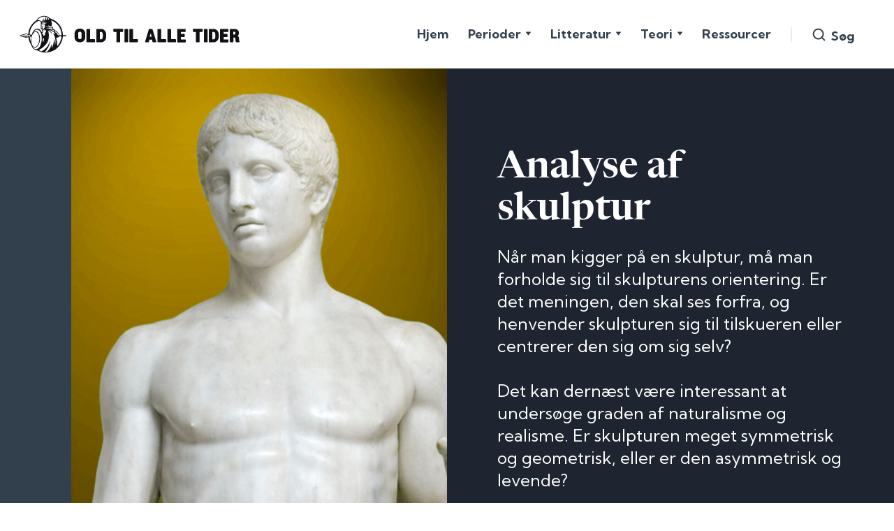

--- FILE ---
content_type: text/html; charset=utf-8
request_url: https://www.oldtilalletider.dk/analyse-af-skulptur
body_size: 4481
content:
<!DOCTYPE html><!-- This site was created in Webflow. https://webflow.com --><!-- Last Published: Mon Jun 28 2021 08:16:21 GMT+0000 (Coordinated Universal Time) --><html data-wf-domain="www.oldtilalletider.dk" data-wf-page="5ff5952199d3cc1f21fcaa14" data-wf-site="5ff2eda907453d08d85e321b"><head><meta charset="utf-8"/><title>Analyse af skulptur | Old til alle tider</title><meta content="Analyse af skulptur | Old til alle tider" name="description"/><meta content="Analyse af skulptur | Old til alle tider" property="og:title"/><meta content="Analyse af skulptur | Old til alle tider" property="og:description"/><meta content="Analyse af skulptur | Old til alle tider" property="twitter:title"/><meta content="Analyse af skulptur | Old til alle tider" property="twitter:description"/><meta property="og:type" content="website"/><meta content="summary_large_image" name="twitter:card"/><meta content="width=device-width, initial-scale=1" name="viewport"/><meta content="Webflow" name="generator"/><link href="https://cdn.prod.website-files.com/5ff2eda907453d08d85e321b/css/oldtilalletider2.webflow.19fc0dd7c.css" rel="stylesheet" type="text/css"/><link href="https://fonts.googleapis.com" rel="preconnect"/><link href="https://fonts.gstatic.com" rel="preconnect" crossorigin="anonymous"/><script src="https://ajax.googleapis.com/ajax/libs/webfont/1.6.26/webfont.js" type="text/javascript"></script><script type="text/javascript">WebFont.load({  google: {    families: ["Kumbh Sans:regular,700"]  }});</script><script type="text/javascript">!function(o,c){var n=c.documentElement,t=" w-mod-";n.className+=t+"js",("ontouchstart"in o||o.DocumentTouch&&c instanceof DocumentTouch)&&(n.className+=t+"touch")}(window,document);</script><link href="https://cdn.prod.website-files.com/5ff2eda907453d08d85e321b/5ff832dbf03c8f0951b33762_old1.png" rel="shortcut icon" type="image/x-icon"/><link href="https://cdn.prod.website-files.com/5ff2eda907453d08d85e321b/5ff832aaa259b637bb9a6674_old3.png" rel="apple-touch-icon"/><style>
body {
    -moz-osx-font-smoothing: grayscale;
    -webkit-font-smoothing: antialiased;
}
select, input, textarea { 
  -webkit-appearance: none;
}
</style><script type="text/javascript">window.__WEBFLOW_CURRENCY_SETTINGS = {"currencyCode":"USD","$init":true,"symbol":"$","decimal":".","fractionDigits":2,"group":",","template":"{{wf {\"path\":\"symbol\",\"type\":\"PlainText\"} }} {{wf {\"path\":\"amount\",\"type\":\"CommercePrice\"} }} {{wf {\"path\":\"currencyCode\",\"type\":\"PlainText\"} }}","hideDecimalForWholeNumbers":false};</script></head><body><div id="Top" class="back-to-top-container"><a href="#Top" class="back-to-top-button w-inline-block"><img src="https://cdn.prod.website-files.com/5ff2eda907453d08d85e321b/5ff2eda9c0b1aa79e63d74e4_icon-arrow-up.svg" alt=""/></a></div><div class="navbar-wrapper"><div class="main-container"><div data-collapse="medium" data-animation="default" data-duration="400" data-easing="ease" data-easing2="ease" role="banner" class="navbar w-nav"><div class="navbar-row"><a href="/" class="w-nav-brand"><img src="https://cdn.prod.website-files.com/5ff2eda907453d08d85e321b/5ff6f9c4bd24a31a7f05d723_LOGOOLD.svg" loading="lazy" alt="" class="image"/></a><div class="nav-contents"><nav role="navigation" class="nav-menu w-nav-menu"><a href="/" class="nav-link-copy w-nav-link">Hjem</a><div data-hover="false" data-delay="0" class="nav-link w-dropdown"><div class="nav-dropdown w-dropdown-toggle"><div>Perioder</div><img src="https://cdn.prod.website-files.com/5ff2eda907453d08d85e321b/5ff2eda9c0b1aa60f63d74fa_icon-dropdown-arrow.svg" loading="eager" alt="" class="dropdown-arrow"/></div><nav class="dropdown-list w-dropdown-list"><a href="/kulturgeografisk-baggrund" class="dropdown-link w-dropdown-link">Kulturgeografisk baggrund</a><a href="/1000-500" class="dropdown-link w-dropdown-link">1000-500</a><a href="/500-0" class="dropdown-link w-dropdown-link">500-0</a><a href="/0-500" class="dropdown-link w-dropdown-link">0-500</a><a href="/antikreception" class="dropdown-link w-dropdown-link">Antikreception</a><a href="/tidslinje" class="dropdown-link w-dropdown-link">Tidslinje</a></nav></div><div data-hover="false" data-delay="0" class="nav-link w-dropdown"><div class="nav-dropdown w-dropdown-toggle"><div>Litteratur</div><img src="https://cdn.prod.website-files.com/5ff2eda907453d08d85e321b/5ff2eda9c0b1aa60f63d74fa_icon-dropdown-arrow.svg" loading="eager" alt="" class="dropdown-arrow"/></div><nav class="dropdown-list w-dropdown-list"><a href="/litteratur" class="dropdown-link w-dropdown-link">Litteratur</a><a href="/epos" class="dropdown-link w-dropdown-link">Epos</a><a href="/drama" class="dropdown-link w-dropdown-link">Drama</a><a href="/lyrik" class="dropdown-link w-dropdown-link">Lyrik</a><a href="/historie" class="dropdown-link w-dropdown-link">Historie</a><a href="/retorik" class="dropdown-link w-dropdown-link">Retorik</a><a href="/prosa" class="dropdown-link w-dropdown-link">Prosa</a><a href="/forfattere" class="dropdown-link w-dropdown-link">Forfattere</a></nav></div><div data-hover="false" data-delay="0" class="nav-link w-dropdown"><div class="nav-dropdown w-dropdown-toggle"><div>Teori</div><img src="https://cdn.prod.website-files.com/5ff2eda907453d08d85e321b/5ff2eda9c0b1aa60f63d74fa_icon-dropdown-arrow.svg" loading="eager" alt="" class="dropdown-arrow"/></div><nav class="dropdown-list w-dropdown-list"><a href="/analyse-af-objekter" class="dropdown-link w-dropdown-link">Analyse af objekter</a><a href="/analyse-af-arkitektur" class="dropdown-link w-dropdown-link">Analyse af arkitektur</a><a href="/analyse-af-skulptur" aria-current="page" class="dropdown-link w-dropdown-link w--current">Analyse af skulptur</a><a href="/analyse-af-maleri" class="dropdown-link w-dropdown-link">Analyse af maleri</a></nav></div><a href="/ressourcer" class="nav-link-copy w-nav-link">Ressourcer</a><a href="#" class="trigger-search-modal mobile-search-trigger w-inline-block"><img src="https://cdn.prod.website-files.com/5ff2eda907453d08d85e321b/5ff2eda9c0b1aaed353d74c9_icon-search.svg" loading="eager" alt=""/><div class="search-icon-text">Search</div></a></nav><div class="navbar-divider"></div><div class="nav-utilities"><a href="#" class="trigger-search-modal w-inline-block"><img src="https://cdn.prod.website-files.com/5ff2eda907453d08d85e321b/5ff2eda9c0b1aaed353d74c9_icon-search.svg" loading="eager" alt=""/><div class="search-icon-text">Søg</div></a></div><div class="menu-button w-nav-button"><img src="https://cdn.prod.website-files.com/5ff2eda907453d08d85e321b/5ff2eda9c0b1aa3a793d74c8_icon-menu.svg" loading="lazy" alt="" class="menu-button-icon"/></div></div></div></div></div></div><div style="opacity:0" class="load-first"><div class="block-section bg-gray-2"><div class="block-section-contents align-contents-end bg-gray-1"><div class="container"><div><h1 class="display-heading-2">Analyse af skulptur<br/></h1><div class="large-text">Når man kigger på en skulptur, må man forholde sig til skulpturens orientering. Er det meningen, den skal ses forfra, og henvender skulpturen sig til tilskueren eller centrerer den sig om sig selv?<br/><br/>Det kan dernæst være interessant at undersøge graden af naturalisme og realisme. Er skulpturen meget symmetrisk og geometrisk, eller er den asymmetrisk og levende?<br/><br/>Skulpturens motiv hænger ofte sammen med det sted, den var bestemt til at stå, og spiller derfor en væsentlig rolle i fortolkningen af skulpturen. Det er med andre ord et spørgsmål om at finde svarene på hvem, hvad, hvor.<strong><br/></strong></div></div></div></div><img src="https://cdn.prod.website-files.com/5ff2eda907453d08d85e321b/5ff595907dd75fc1b8669485_dorp.png" alt="" width="608" id="w-node-_0771f10e-0bce-ca0e-9882-01caac11e52e-21fcaa14" srcset="https://cdn.prod.website-files.com/5ff2eda907453d08d85e321b/5ff595907dd75fc1b8669485_dorp-p-500.png 500w, https://cdn.prod.website-files.com/5ff2eda907453d08d85e321b/5ff595907dd75fc1b8669485_dorp.png 647w" sizes="(max-width: 479px) 100vw, (max-width: 767px) 75vw, (max-width: 991px) 65vw, 50vw" class="block-section-image top-right"/></div></div><div style="opacity:0" class="load-second"><div class="section bg-gray-3"><div class="main-container"><div class="section-title justify-content-between"><h4 class="no-bottom-margin">Indholdsfortegnelse</h4></div><div class="w-dyn-list"><div role="list" class="courses-grid w-dyn-items"><div role="listitem" class="w-dyn-item"><a href="/course/as-1-skulpturens-formal" class="course-card w-inline-block"><div class="course-image-wrapper"><img alt="" src="https://cdn.prod.website-files.com/5ff2eda9c0b1aa64543d74a3/5ff5a29ce54262ed3d08c778_stue.png" sizes="(max-width: 767px) 88vw, (max-width: 991px) 79vw, 44vw" srcset="https://cdn.prod.website-files.com/5ff2eda9c0b1aa64543d74a3/5ff5a29ce54262ed3d08c778_stue-p-500.png 500w, https://cdn.prod.website-files.com/5ff2eda9c0b1aa64543d74a3/5ff5a29ce54262ed3d08c778_stue-p-800.png 800w, https://cdn.prod.website-files.com/5ff2eda9c0b1aa64543d74a3/5ff5a29ce54262ed3d08c778_stue.png 1000w" class="course-thumbnail-image"/></div><div class="course-card-body"><h3>AS.1 Skulpturens formål</h3><div>Skulpturer kan have flere formål, alt efter, om de er offentlige eller private. I antikken var skulpturerne bestillingsarbejde; kunst for kunstnerens egen fornøjelse kendes ikke. </div><div class="meta-wrapper no-bottom-margin below-text"><div class="badge avatar-badge"><img alt="" src="https://cdn.prod.website-files.com/5ff2eda9c0b1aa64543d74a3/5ff2fcd702956a4df335ae23_1573310177148.jpg.png" class="avatar small course-preview-avatar"/><div class="badge-text avatar-badge-text"><div>by </div><div>Sebastian Maskell Andersen</div></div></div><div class="badge beside-badge"><img src="https://cdn.prod.website-files.com/5ff2eda907453d08d85e321b/5ff2eda9c0b1aa29f43d74ca_icon-page.svg" alt=""/><div class="badge-text"><div>1</div><div> Afsnit</div></div></div></div></div></a></div><div role="listitem" class="w-dyn-item"><a href="/course/as-2-mimesis" class="course-card w-inline-block"><div class="course-image-wrapper"><img alt="" src="https://cdn.prod.website-files.com/5ff2eda9c0b1aa64543d74a3/5ff5a543b6243f23de361277_hvid.png" sizes="(max-width: 767px) 88vw, (max-width: 991px) 79vw, 44vw" srcset="https://cdn.prod.website-files.com/5ff2eda9c0b1aa64543d74a3/5ff5a543b6243f23de361277_hvid-p-500.png 500w, https://cdn.prod.website-files.com/5ff2eda9c0b1aa64543d74a3/5ff5a543b6243f23de361277_hvid-p-800.png 800w, https://cdn.prod.website-files.com/5ff2eda9c0b1aa64543d74a3/5ff5a543b6243f23de361277_hvid.png 1000w" class="course-thumbnail-image"/></div><div class="course-card-body"><h3>AS.2 Mimesis</h3><div>I fremstillingen af skulpturer har man i større eller mindre grad ønsket at gengive virkeligheden (mimesis, imitatio).</div><div class="meta-wrapper no-bottom-margin below-text"><div class="badge avatar-badge"><img alt="" src="https://cdn.prod.website-files.com/5ff2eda9c0b1aa64543d74a3/5ff2fcd702956a4df335ae23_1573310177148.jpg.png" class="avatar small course-preview-avatar"/><div class="badge-text avatar-badge-text"><div>by </div><div>Sebastian Maskell Andersen</div></div></div><div class="badge beside-badge"><img src="https://cdn.prod.website-files.com/5ff2eda907453d08d85e321b/5ff2eda9c0b1aa29f43d74ca_icon-page.svg" alt=""/><div class="badge-text"><div>1</div><div> Afsnit</div></div></div></div></div></a></div><div role="listitem" class="w-dyn-item"><a href="/course/as-3-typer" class="course-card w-inline-block"><div class="course-image-wrapper"><img alt="" src="https://cdn.prod.website-files.com/5ff2eda9c0b1aa64543d74a3/5ff5a5b2bd33db0038f98b7a_david2.png" sizes="(max-width: 767px) 88vw, (max-width: 991px) 79vw, 44vw" srcset="https://cdn.prod.website-files.com/5ff2eda9c0b1aa64543d74a3/5ff5a5b2bd33db0038f98b7a_david2-p-500.png 500w, https://cdn.prod.website-files.com/5ff2eda9c0b1aa64543d74a3/5ff5a5b2bd33db0038f98b7a_david2-p-800.png 800w, https://cdn.prod.website-files.com/5ff2eda9c0b1aa64543d74a3/5ff5a5b2bd33db0038f98b7a_david2.png 1000w" class="course-thumbnail-image"/></div><div class="course-card-body"><h3>AS.3 Typer</h3><div>Når vi betragter skulpturer, skelner vi mellem kvindeskulpturer, kaldet kore, og mandeskulpturer, kaldet kouros.</div><div class="meta-wrapper no-bottom-margin below-text"><div class="badge avatar-badge"><img alt="" src="https://cdn.prod.website-files.com/5ff2eda9c0b1aa64543d74a3/5ff2fcd702956a4df335ae23_1573310177148.jpg.png" class="avatar small course-preview-avatar"/><div class="badge-text avatar-badge-text"><div>by </div><div>Sebastian Maskell Andersen</div></div></div><div class="badge beside-badge"><img src="https://cdn.prod.website-files.com/5ff2eda907453d08d85e321b/5ff2eda9c0b1aa29f43d74ca_icon-page.svg" alt=""/><div class="badge-text"><div>1</div><div> Afsnit</div></div></div></div></div></a></div></div></div></div></div></div><div style="opacity:0" class="load-third"><div class="footer"><div class="main-container footer-container"><div class="w-layout-grid footer-grid"><div><a href="/" class="footer-logo-link w-inline-block"><img src="https://cdn.prod.website-files.com/5ff2eda907453d08d85e321b/5ff6fa0ef6c9cf045d3ed5e0_LOGOOLDKUN.svg" alt="" class="image-2"/></a><div class="large-text">Komplet læremiddel til oldtidskundskab</div></div><div class="w-layout-grid footer-contents"><div><h4 class="footer-heading">Perioder</h4><div class="w-layout-grid link-grid"><a href="/kulturgeografisk-baggrund" class="hover-link text-white">Kulturgeografisk baggrund</a><a href="/1000-500" class="hover-link text-white">1000-500</a><a href="/500-0" class="hover-link text-white">500-0</a><a href="/antikreception" class="hover-link text-white">Antikreception</a><a href="/tidslinje" class="hover-link text-white">Tidslinje</a></div></div><div><h4 class="footer-heading">Litteratur</h4><div class="w-layout-grid link-grid"><a href="/litteratur" class="hover-link text-white">Litteratur</a><a href="/epos" class="hover-link text-white">Epos</a><a href="/drama" class="hover-link text-white">Drama</a><a href="/lyrik" class="hover-link text-white">Lyrik</a><a href="/historie" class="hover-link text-white">Historie</a><a href="/retorik" class="hover-link text-white">Retorik</a><a href="/prosa" class="hover-link text-white">Prosa</a><a href="/forfattere" class="hover-link text-white">Forfattere</a></div></div><div><h4 class="footer-heading">Teori</h4><div class="w-layout-grid link-grid"><a href="/analyse-af-objekter" class="hover-link text-white">Analyse af objekt</a><a href="/analyse-af-arkitektur" class="hover-link text-white">Analyse af arkitektur</a><a href="/analyse-af-skulptur" aria-current="page" class="hover-link text-white w--current">Analyse af skupltur</a><a href="/analyse-af-maleri" class="hover-link text-white">Analyse af maleri</a></div></div><div><h4 class="footer-heading">Ressourcer</h4><div class="w-layout-grid link-grid"><a href="https://oldtilalletider.dk/course/r-1-analyse-af-arkaisk-skulptur-i-praksis" class="hover-link text-white">Analyse af arkaisk skulptur i praksis</a><a href="https://oldtilalletider.dk/course/r-2-analyse-af-klassisk-skulptur-i-praksis" class="hover-link text-white">Analyse af klassisk skulptur i praksis</a><a href="https://oldtilalletider.dk/course/r-1-analyse-af-hellenistisk-skulptur-i-praksis" class="hover-link text-white">Analyse af hellenistisk skulptur i praksis</a></div></div><div><h4 class="footer-heading">Minlæring</h4><div class="w-layout-grid link-grid"><a href="https://minlaering.dk" target="_blank" class="hover-link text-white">Forlaget Minlæring</a><a href="https://www.facebook.com/minlaering" target="_blank" class="hover-link text-white">Facebook</a></div></div><div><h4 class="footer-heading">Support</h4><div class="w-layout-grid link-grid"><a href="https://support.minlaering.dk/" target="_blank" class="hover-link text-white">Hjælp og support</a><a href="https://support.minlaering.dk/kontakt-os" target="_blank" class="hover-link text-white">Kontakt os</a></div></div><div id="w-node-_79139c21-0b2d-d229-81b6-2e6defa7a4f4-ea67833e"><h4 class="footer-heading">Bliv medforfatter</h4><div class="w-layout-grid link-grid-copy"><div class="text-block-12"><em>Old til alle tider</em> er et gratis læremiddel drevet af engagerede undervisere. Hvis du ønsker at bidrage til udviklingen, kan du her ansøge om at blive medforfatter.</div><a id="w-node-_1943b080-1e52-8f8e-a15c-1b9b04ad7268-ea67833e" href="/ansog-nu" class="button-2 w-button">Ansøg</a></div></div></div></div></div></div></div><div class="loading-container"><img src="https://cdn.prod.website-files.com/5ff2eda907453d08d85e321b/5ff2eda9c0b1aa149a3d752d_loader.svg" loading="eager" alt="" class="loader"/></div><div class="search-modal"><div class="search-modal-screen"></div><div class="search-modal-container"><form action="/search" class="horizontal-form w-form"><input class="form-input w-input" maxlength="256" name="query" placeholder="Søg..." type="search" id="search" required=""/><input type="submit" class="button beside-input w-button" value="Søg"/></form></div></div><script src="https://d3e54v103j8qbb.cloudfront.net/js/jquery-3.5.1.min.dc5e7f18c8.js?site=5ff2eda907453d08d85e321b" type="text/javascript" integrity="sha256-9/aliU8dGd2tb6OSsuzixeV4y/faTqgFtohetphbbj0=" crossorigin="anonymous"></script><script src="https://cdn.prod.website-files.com/5ff2eda907453d08d85e321b/js/webflow.0f66276cf.js" type="text/javascript"></script></body></html>

--- FILE ---
content_type: text/css
request_url: https://cdn.prod.website-files.com/5ff2eda907453d08d85e321b/css/oldtilalletider2.webflow.19fc0dd7c.css
body_size: 21486
content:
/* Generated on: Mon Jun 28 2021 08:16:21 GMT+0000 (Coordinated Universal Time) */
/* ==========================================================================
   normalize.css v3.0.3 | MIT License | github.com/necolas/normalize.css 
   ========================================================================== */
/*! normalize.css v3.0.3 | MIT License | github.com/necolas/normalize.css */html{font-family:sans-serif;-ms-text-size-adjust:100%;-webkit-text-size-adjust:100%}body{margin:0}article,aside,details,figcaption,figure,footer,header,hgroup,main,menu,nav,section,summary{display:block}audio,canvas,progress,video{display:inline-block;vertical-align:baseline}audio:not([controls]){display:none;height:0}[hidden],template{display:none}a{background-color:transparent}a:active,a:hover{outline:0}abbr[title]{border-bottom:1px dotted}b,strong{font-weight:bold}dfn{font-style:italic}h1{font-size:2em;margin:.67em 0}mark{background:#ff0;color:#000}small{font-size:80%}sub,sup{font-size:75%;line-height:0;position:relative;vertical-align:baseline}sup{top:-0.5em}sub{bottom:-0.25em}img{border:0}svg:not(:root){overflow:hidden}figure{margin:1em 40px}hr{box-sizing:content-box;height:0}pre{overflow:auto}code,kbd,pre,samp{font-family:monospace,monospace;font-size:1em}button,input,optgroup,select,textarea{color:inherit;font:inherit;margin:0}button{overflow:visible}button,select{text-transform:none}button,html input[type="button"],input[type="reset"]{-webkit-appearance:button;cursor:pointer}button[disabled],html input[disabled]{cursor:default}button::-moz-focus-inner,input::-moz-focus-inner{border:0;padding:0}input{line-height:normal}input[type="checkbox"],input[type="radio"]{box-sizing:border-box;padding:0}input[type="number"]::-webkit-inner-spin-button,input[type="number"]::-webkit-outer-spin-button{height:auto}input[type="search"]{-webkit-appearance:none}input[type="search"]::-webkit-search-cancel-button,input[type="search"]::-webkit-search-decoration{-webkit-appearance:none}fieldset{border:1px solid #c0c0c0;margin:0 2px;padding:.35em .625em .75em}legend{border:0;padding:0}textarea{overflow:auto}optgroup{font-weight:bold}table{border-collapse:collapse;border-spacing:0}td,th{padding:0}

/* ==========================================================================
   Start of base Webflow CSS - If you're looking for some ultra-clean CSS, skip the boilerplate and see the unminified code below.
   ========================================================================== */
@font-face{font-family:'webflow-icons';src:url("[data-uri]") format('truetype');font-weight:normal;font-style:normal}[class^="w-icon-"],[class*=" w-icon-"]{font-family:'webflow-icons' !important;speak:none;font-style:normal;font-weight:normal;font-variant:normal;text-transform:none;line-height:1;-webkit-font-smoothing:antialiased;-moz-osx-font-smoothing:grayscale}.w-icon-slider-right:before{content:"\e600"}.w-icon-slider-left:before{content:"\e601"}.w-icon-nav-menu:before{content:"\e602"}.w-icon-arrow-down:before,.w-icon-dropdown-toggle:before{content:"\e603"}.w-icon-file-upload-remove:before{content:"\e900"}.w-icon-file-upload-icon:before{content:"\e903"}*{-webkit-box-sizing:border-box;-moz-box-sizing:border-box;box-sizing:border-box}html{height:100%}body{margin:0;min-height:100%;background-color:#fff;font-family:Arial,sans-serif;font-size:14px;line-height:20px;color:#333}img{max-width:100%;vertical-align:middle;display:inline-block}html.w-mod-touch *{background-attachment:scroll !important}.w-block{display:block}.w-inline-block{max-width:100%;display:inline-block}.w-clearfix:before,.w-clearfix:after{content:" ";display:table;grid-column-start:1;grid-row-start:1;grid-column-end:2;grid-row-end:2}.w-clearfix:after{clear:both}.w-hidden{display:none}.w-button{display:inline-block;padding:9px 15px;background-color:#3898EC;color:white;border:0;line-height:inherit;text-decoration:none;cursor:pointer;border-radius:0}input.w-button{-webkit-appearance:button}html[data-w-dynpage] [data-w-cloak]{color:transparent !important}.w-webflow-badge,.w-webflow-badge *{position:static;left:auto;top:auto;right:auto;bottom:auto;z-index:auto;display:block;visibility:visible;overflow:visible;overflow-x:visible;overflow-y:visible;box-sizing:border-box;width:auto;height:auto;max-height:none;max-width:none;min-height:0;min-width:0;margin:0;padding:0;float:none;clear:none;border:0 none transparent;border-radius:0;background:none;background-image:none;background-position:0 0;background-size:auto auto;background-repeat:repeat;background-origin:padding-box;background-clip:border-box;background-attachment:scroll;background-color:transparent;box-shadow:none;opacity:1;transform:none;transition:none;direction:ltr;font-family:inherit;font-weight:inherit;color:inherit;font-size:inherit;line-height:inherit;font-style:inherit;font-variant:inherit;text-align:inherit;letter-spacing:inherit;text-decoration:inherit;text-indent:0;text-transform:inherit;list-style-type:disc;text-shadow:none;font-smoothing:auto;vertical-align:baseline;cursor:inherit;white-space:inherit;word-break:normal;word-spacing:normal;word-wrap:normal}.w-webflow-badge{position:fixed !important;display:inline-block !important;visibility:visible !important;z-index:2147483647 !important;top:auto !important;right:12px !important;bottom:12px !important;left:auto !important;color:#AAADB0 !important;background-color:#fff !important;border-radius:3px !important;padding:6px 8px 6px 6px !important;font-size:12px !important;opacity:1 !important;line-height:14px !important;text-decoration:none !important;transform:none !important;margin:0 !important;width:auto !important;height:auto !important;overflow:visible !important;white-space:nowrap;box-shadow:0 0 0 1px rgba(0,0,0,0.1),0 1px 3px rgba(0,0,0,0.1);cursor:pointer}.w-webflow-badge>img{display:inline-block !important;visibility:visible !important;opacity:1 !important;vertical-align:middle !important}h1,h2,h3,h4,h5,h6{font-weight:bold;margin-bottom:10px}h1{font-size:38px;line-height:44px;margin-top:20px}h2{font-size:32px;line-height:36px;margin-top:20px}h3{font-size:24px;line-height:30px;margin-top:20px}h4{font-size:18px;line-height:24px;margin-top:10px}h5{font-size:14px;line-height:20px;margin-top:10px}h6{font-size:12px;line-height:18px;margin-top:10px}p{margin-top:0;margin-bottom:10px}blockquote{margin:0 0 10px 0;padding:10px 20px;border-left:5px solid #E2E2E2;font-size:18px;line-height:22px}figure{margin:0;margin-bottom:10px}figcaption{margin-top:5px;text-align:center}ul,ol{margin-top:0;margin-bottom:10px;padding-left:40px}.w-list-unstyled{padding-left:0;list-style:none}.w-embed:before,.w-embed:after{content:" ";display:table;grid-column-start:1;grid-row-start:1;grid-column-end:2;grid-row-end:2}.w-embed:after{clear:both}.w-video{width:100%;position:relative;padding:0}.w-video iframe,.w-video object,.w-video embed{position:absolute;top:0;left:0;width:100%;height:100%}fieldset{padding:0;margin:0;border:0}button,html input[type="button"],input[type="reset"]{border:0;cursor:pointer;-webkit-appearance:button}.w-form{margin:0 0 15px}.w-form-done{display:none;padding:20px;text-align:center;background-color:#dddddd}.w-form-fail{display:none;margin-top:10px;padding:10px;background-color:#ffdede}label{display:block;margin-bottom:5px;font-weight:bold}.w-input,.w-select{display:block;width:100%;height:38px;padding:8px 12px;margin-bottom:10px;font-size:14px;line-height:1.42857143;color:#333333;vertical-align:middle;background-color:#ffffff;border:1px solid #cccccc}.w-input:-moz-placeholder,.w-select:-moz-placeholder{color:#999}.w-input::-moz-placeholder,.w-select::-moz-placeholder{color:#999;opacity:1}.w-input:-ms-input-placeholder,.w-select:-ms-input-placeholder{color:#999}.w-input::-webkit-input-placeholder,.w-select::-webkit-input-placeholder{color:#999}.w-input:focus,.w-select:focus{border-color:#3898EC;outline:0}.w-input[disabled],.w-select[disabled],.w-input[readonly],.w-select[readonly],fieldset[disabled] .w-input,fieldset[disabled] .w-select{cursor:not-allowed;background-color:#eeeeee}textarea.w-input,textarea.w-select{height:auto}.w-select{background-color:#f3f3f3}.w-select[multiple]{height:auto}.w-form-label{display:inline-block;cursor:pointer;font-weight:normal;margin-bottom:0}.w-radio{display:block;margin-bottom:5px;padding-left:20px}.w-radio:before,.w-radio:after{content:" ";display:table;grid-column-start:1;grid-row-start:1;grid-column-end:2;grid-row-end:2}.w-radio:after{clear:both}.w-radio-input{margin:4px 0 0;margin-top:1px \9;line-height:normal;float:left;margin-left:-20px}.w-radio-input{margin-top:3px}.w-file-upload{display:block;margin-bottom:10px}.w-file-upload-input{width:.1px;height:.1px;opacity:0;overflow:hidden;position:absolute;z-index:-100}.w-file-upload-default,.w-file-upload-uploading,.w-file-upload-success{display:inline-block;color:#333333}.w-file-upload-error{display:block;margin-top:10px}.w-file-upload-default.w-hidden,.w-file-upload-uploading.w-hidden,.w-file-upload-error.w-hidden,.w-file-upload-success.w-hidden{display:none}.w-file-upload-uploading-btn{display:flex;font-size:14px;font-weight:normal;cursor:pointer;margin:0;padding:8px 12px;border:1px solid #cccccc;background-color:#fafafa}.w-file-upload-file{display:flex;flex-grow:1;justify-content:space-between;margin:0;padding:8px 9px 8px 11px;border:1px solid #cccccc;background-color:#fafafa}.w-file-upload-file-name{font-size:14px;font-weight:normal;display:block}.w-file-remove-link{margin-top:3px;margin-left:10px;width:auto;height:auto;padding:3px;display:block;cursor:pointer}.w-icon-file-upload-remove{margin:auto;font-size:10px}.w-file-upload-error-msg{display:inline-block;color:#ea384c;padding:2px 0}.w-file-upload-info{display:inline-block;line-height:38px;padding:0 12px}.w-file-upload-label{display:inline-block;font-size:14px;font-weight:normal;cursor:pointer;margin:0;padding:8px 12px;border:1px solid #cccccc;background-color:#fafafa}.w-icon-file-upload-icon,.w-icon-file-upload-uploading{display:inline-block;margin-right:8px;width:20px}.w-icon-file-upload-uploading{height:20px}.w-container{margin-left:auto;margin-right:auto;max-width:940px}.w-container:before,.w-container:after{content:" ";display:table;grid-column-start:1;grid-row-start:1;grid-column-end:2;grid-row-end:2}.w-container:after{clear:both}.w-container .w-row{margin-left:-10px;margin-right:-10px}.w-row:before,.w-row:after{content:" ";display:table;grid-column-start:1;grid-row-start:1;grid-column-end:2;grid-row-end:2}.w-row:after{clear:both}.w-row .w-row{margin-left:0;margin-right:0}.w-col{position:relative;float:left;width:100%;min-height:1px;padding-left:10px;padding-right:10px}.w-col .w-col{padding-left:0;padding-right:0}.w-col-1{width:8.33333333%}.w-col-2{width:16.66666667%}.w-col-3{width:25%}.w-col-4{width:33.33333333%}.w-col-5{width:41.66666667%}.w-col-6{width:50%}.w-col-7{width:58.33333333%}.w-col-8{width:66.66666667%}.w-col-9{width:75%}.w-col-10{width:83.33333333%}.w-col-11{width:91.66666667%}.w-col-12{width:100%}.w-hidden-main{display:none !important}@media screen and (max-width:991px){.w-container{max-width:728px}.w-hidden-main{display:inherit !important}.w-hidden-medium{display:none !important}.w-col-medium-1{width:8.33333333%}.w-col-medium-2{width:16.66666667%}.w-col-medium-3{width:25%}.w-col-medium-4{width:33.33333333%}.w-col-medium-5{width:41.66666667%}.w-col-medium-6{width:50%}.w-col-medium-7{width:58.33333333%}.w-col-medium-8{width:66.66666667%}.w-col-medium-9{width:75%}.w-col-medium-10{width:83.33333333%}.w-col-medium-11{width:91.66666667%}.w-col-medium-12{width:100%}.w-col-stack{width:100%;left:auto;right:auto}}@media screen and (max-width:767px){.w-hidden-main{display:inherit !important}.w-hidden-medium{display:inherit !important}.w-hidden-small{display:none !important}.w-row,.w-container .w-row{margin-left:0;margin-right:0}.w-col{width:100%;left:auto;right:auto}.w-col-small-1{width:8.33333333%}.w-col-small-2{width:16.66666667%}.w-col-small-3{width:25%}.w-col-small-4{width:33.33333333%}.w-col-small-5{width:41.66666667%}.w-col-small-6{width:50%}.w-col-small-7{width:58.33333333%}.w-col-small-8{width:66.66666667%}.w-col-small-9{width:75%}.w-col-small-10{width:83.33333333%}.w-col-small-11{width:91.66666667%}.w-col-small-12{width:100%}}@media screen and (max-width:479px){.w-container{max-width:none}.w-hidden-main{display:inherit !important}.w-hidden-medium{display:inherit !important}.w-hidden-small{display:inherit !important}.w-hidden-tiny{display:none !important}.w-col{width:100%}.w-col-tiny-1{width:8.33333333%}.w-col-tiny-2{width:16.66666667%}.w-col-tiny-3{width:25%}.w-col-tiny-4{width:33.33333333%}.w-col-tiny-5{width:41.66666667%}.w-col-tiny-6{width:50%}.w-col-tiny-7{width:58.33333333%}.w-col-tiny-8{width:66.66666667%}.w-col-tiny-9{width:75%}.w-col-tiny-10{width:83.33333333%}.w-col-tiny-11{width:91.66666667%}.w-col-tiny-12{width:100%}}.w-widget{position:relative}.w-widget-map{width:100%;height:400px}.w-widget-map label{width:auto;display:inline}.w-widget-map img{max-width:inherit}.w-widget-map .gm-style-iw{text-align:center}.w-widget-map .gm-style-iw>button{display:none !important}.w-widget-twitter{overflow:hidden}.w-widget-twitter-count-shim{display:inline-block;vertical-align:top;position:relative;width:28px;height:20px;text-align:center;background:white;border:#758696 solid 1px;border-radius:3px}.w-widget-twitter-count-shim *{pointer-events:none;-webkit-user-select:none;-moz-user-select:none;-ms-user-select:none;user-select:none}.w-widget-twitter-count-shim .w-widget-twitter-count-inner{position:relative;font-size:15px;line-height:12px;text-align:center;color:#999;font-family:serif}.w-widget-twitter-count-shim .w-widget-twitter-count-clear{position:relative;display:block}.w-widget-twitter-count-shim.w--large{width:36px;height:28px}.w-widget-twitter-count-shim.w--large .w-widget-twitter-count-inner{font-size:18px;line-height:18px}.w-widget-twitter-count-shim:not(.w--vertical){margin-left:5px;margin-right:8px}.w-widget-twitter-count-shim:not(.w--vertical).w--large{margin-left:6px}.w-widget-twitter-count-shim:not(.w--vertical):before,.w-widget-twitter-count-shim:not(.w--vertical):after{top:50%;left:0;border:solid transparent;content:" ";height:0;width:0;position:absolute;pointer-events:none}.w-widget-twitter-count-shim:not(.w--vertical):before{border-color:rgba(117,134,150,0);border-right-color:#5d6c7b;border-width:4px;margin-left:-9px;margin-top:-4px}.w-widget-twitter-count-shim:not(.w--vertical).w--large:before{border-width:5px;margin-left:-10px;margin-top:-5px}.w-widget-twitter-count-shim:not(.w--vertical):after{border-color:rgba(255,255,255,0);border-right-color:white;border-width:4px;margin-left:-8px;margin-top:-4px}.w-widget-twitter-count-shim:not(.w--vertical).w--large:after{border-width:5px;margin-left:-9px;margin-top:-5px}.w-widget-twitter-count-shim.w--vertical{width:61px;height:33px;margin-bottom:8px}.w-widget-twitter-count-shim.w--vertical:before,.w-widget-twitter-count-shim.w--vertical:after{top:100%;left:50%;border:solid transparent;content:" ";height:0;width:0;position:absolute;pointer-events:none}.w-widget-twitter-count-shim.w--vertical:before{border-color:rgba(117,134,150,0);border-top-color:#5d6c7b;border-width:5px;margin-left:-5px}.w-widget-twitter-count-shim.w--vertical:after{border-color:rgba(255,255,255,0);border-top-color:white;border-width:4px;margin-left:-4px}.w-widget-twitter-count-shim.w--vertical .w-widget-twitter-count-inner{font-size:18px;line-height:22px}.w-widget-twitter-count-shim.w--vertical.w--large{width:76px}.w-widget-gplus{overflow:hidden}.w-background-video{position:relative;overflow:hidden;height:500px;color:white}.w-background-video>video{background-size:cover;background-position:50% 50%;position:absolute;margin:auto;width:100%;height:100%;right:-100%;bottom:-100%;top:-100%;left:-100%;object-fit:cover;z-index:-100}.w-background-video>video::-webkit-media-controls-start-playback-button{display:none !important;-webkit-appearance:none}.w-slider{position:relative;height:300px;text-align:center;background:#dddddd;clear:both;-webkit-tap-highlight-color:rgba(0,0,0,0);tap-highlight-color:rgba(0,0,0,0)}.w-slider-mask{position:relative;display:block;overflow:hidden;z-index:1;left:0;right:0;height:100%;white-space:nowrap}.w-slide{position:relative;display:inline-block;vertical-align:top;width:100%;height:100%;white-space:normal;text-align:left}.w-slider-nav{position:absolute;z-index:2;top:auto;right:0;bottom:0;left:0;margin:auto;padding-top:10px;height:40px;text-align:center;-webkit-tap-highlight-color:rgba(0,0,0,0);tap-highlight-color:rgba(0,0,0,0)}.w-slider-nav.w-round>div{border-radius:100%}.w-slider-nav.w-num>div{width:auto;height:auto;padding:.2em .5em;font-size:inherit;line-height:inherit}.w-slider-nav.w-shadow>div{box-shadow:0 0 3px rgba(51,51,51,0.4)}.w-slider-nav-invert{color:#fff}.w-slider-nav-invert>div{background-color:rgba(34,34,34,0.4)}.w-slider-nav-invert>div.w-active{background-color:#222}.w-slider-dot{position:relative;display:inline-block;width:1em;height:1em;background-color:rgba(255,255,255,0.4);cursor:pointer;margin:0 3px .5em;transition:background-color 100ms,color 100ms}.w-slider-dot.w-active{background-color:#fff}.w-slider-dot:focus{outline:none;box-shadow:0 0 0 2px #fff}.w-slider-dot:focus.w-active{box-shadow:none}.w-slider-arrow-left,.w-slider-arrow-right{position:absolute;width:80px;top:0;right:0;bottom:0;left:0;margin:auto;cursor:pointer;overflow:hidden;color:white;font-size:40px;-webkit-tap-highlight-color:rgba(0,0,0,0);tap-highlight-color:rgba(0,0,0,0);-webkit-user-select:none;-moz-user-select:none;-ms-user-select:none;user-select:none}.w-slider-arrow-left [class^='w-icon-'],.w-slider-arrow-right [class^='w-icon-'],.w-slider-arrow-left [class*=' w-icon-'],.w-slider-arrow-right [class*=' w-icon-']{position:absolute}.w-slider-arrow-left:focus,.w-slider-arrow-right:focus{outline:0}.w-slider-arrow-left{z-index:3;right:auto}.w-slider-arrow-right{z-index:4;left:auto}.w-icon-slider-left,.w-icon-slider-right{top:0;right:0;bottom:0;left:0;margin:auto;width:1em;height:1em}.w-slider-aria-label{border:0;clip:rect(0 0 0 0);height:1px;margin:-1px;overflow:hidden;padding:0;position:absolute;width:1px}.w-slider-force-show{display:block !important}.w-dropdown{display:inline-block;position:relative;text-align:left;margin-left:auto;margin-right:auto;z-index:900}.w-dropdown-btn,.w-dropdown-toggle,.w-dropdown-link{position:relative;vertical-align:top;text-decoration:none;color:#222222;padding:20px;text-align:left;margin-left:auto;margin-right:auto;white-space:nowrap}.w-dropdown-toggle{-webkit-user-select:none;-moz-user-select:none;-ms-user-select:none;user-select:none;display:inline-block;cursor:pointer;padding-right:40px}.w-dropdown-toggle:focus{outline:0}.w-icon-dropdown-toggle{position:absolute;top:0;right:0;bottom:0;margin:auto;margin-right:20px;width:1em;height:1em}.w-dropdown-list{position:absolute;background:#dddddd;display:none;min-width:100%}.w-dropdown-list.w--open{display:block}.w-dropdown-link{padding:10px 20px;display:block;color:#222222}.w-dropdown-link.w--current{color:#0082f3}.w-dropdown-link:focus{outline:0}@media screen and (max-width:767px){.w-nav-brand{padding-left:10px}}.w-lightbox-backdrop{color:#000;cursor:auto;font-family:serif;font-size:medium;font-style:normal;font-variant:normal;font-weight:normal;letter-spacing:normal;line-height:normal;list-style:disc;text-align:start;text-indent:0;text-shadow:none;text-transform:none;visibility:visible;white-space:normal;word-break:normal;word-spacing:normal;word-wrap:normal;position:fixed;top:0;right:0;bottom:0;left:0;color:#fff;font-family:"Helvetica Neue",Helvetica,Ubuntu,"Segoe UI",Verdana,sans-serif;font-size:17px;line-height:1.2;font-weight:300;text-align:center;background:rgba(0,0,0,0.9);z-index:2000;outline:0;opacity:0;-webkit-user-select:none;-moz-user-select:none;-ms-user-select:none;-webkit-tap-highlight-color:transparent;-webkit-transform:translate(0, 0)}.w-lightbox-backdrop,.w-lightbox-container{height:100%;overflow:auto;-webkit-overflow-scrolling:touch}.w-lightbox-content{position:relative;height:100vh;overflow:hidden}.w-lightbox-view{position:absolute;width:100vw;height:100vh;opacity:0}.w-lightbox-view:before{content:"";height:100vh}.w-lightbox-group,.w-lightbox-group .w-lightbox-view,.w-lightbox-group .w-lightbox-view:before{height:86vh}.w-lightbox-frame,.w-lightbox-view:before{display:inline-block;vertical-align:middle}.w-lightbox-figure{position:relative;margin:0}.w-lightbox-group .w-lightbox-figure{cursor:pointer}.w-lightbox-img{width:auto;height:auto;max-width:none}.w-lightbox-image{display:block;float:none;max-width:100vw;max-height:100vh}.w-lightbox-group .w-lightbox-image{max-height:86vh}.w-lightbox-caption{position:absolute;right:0;bottom:0;left:0;padding:.5em 1em;background:rgba(0,0,0,0.4);text-align:left;text-overflow:ellipsis;white-space:nowrap;overflow:hidden}.w-lightbox-embed{position:absolute;top:0;right:0;bottom:0;left:0;width:100%;height:100%}.w-lightbox-control{position:absolute;top:0;width:4em;background-size:24px;background-repeat:no-repeat;background-position:center;cursor:pointer;-webkit-transition:all .3s;transition:all .3s}.w-lightbox-left{display:none;bottom:0;left:0;background-image:url("[data-uri]")}.w-lightbox-right{display:none;right:0;bottom:0;background-image:url("[data-uri]")}.w-lightbox-close{right:0;height:2.6em;background-image:url("[data-uri]");background-size:18px}.w-lightbox-strip{position:absolute;bottom:0;left:0;right:0;padding:0 1vh;line-height:0;white-space:nowrap;overflow-x:auto;overflow-y:hidden}.w-lightbox-item{display:inline-block;width:10vh;padding:2vh 1vh;box-sizing:content-box;cursor:pointer;-webkit-transform:translate3d(0, 0, 0)}.w-lightbox-active{opacity:.3}.w-lightbox-thumbnail{position:relative;height:10vh;background:#222;overflow:hidden}.w-lightbox-thumbnail-image{position:absolute;top:0;left:0}.w-lightbox-thumbnail .w-lightbox-tall{top:50%;width:100%;-webkit-transform:translate(0, -50%);-ms-transform:translate(0, -50%);transform:translate(0, -50%)}.w-lightbox-thumbnail .w-lightbox-wide{left:50%;height:100%;-webkit-transform:translate(-50%, 0);-ms-transform:translate(-50%, 0);transform:translate(-50%, 0)}.w-lightbox-spinner{position:absolute;top:50%;left:50%;box-sizing:border-box;width:40px;height:40px;margin-top:-20px;margin-left:-20px;border:5px solid rgba(0,0,0,0.4);border-radius:50%;-webkit-animation:spin .8s infinite linear;animation:spin .8s infinite linear}.w-lightbox-spinner:after{content:"";position:absolute;top:-4px;right:-4px;bottom:-4px;left:-4px;border:3px solid transparent;border-bottom-color:#fff;border-radius:50%}.w-lightbox-hide{display:none}.w-lightbox-noscroll{overflow:hidden}@media (min-width:768px){.w-lightbox-content{height:96vh;margin-top:2vh}.w-lightbox-view,.w-lightbox-view:before{height:96vh}.w-lightbox-group,.w-lightbox-group .w-lightbox-view,.w-lightbox-group .w-lightbox-view:before{height:84vh}.w-lightbox-image{max-width:96vw;max-height:96vh}.w-lightbox-group .w-lightbox-image{max-width:82.3vw;max-height:84vh}.w-lightbox-left,.w-lightbox-right{display:block;opacity:.5}.w-lightbox-close{opacity:.8}.w-lightbox-control:hover{opacity:1}}.w-lightbox-inactive,.w-lightbox-inactive:hover{opacity:0}.w-richtext:before,.w-richtext:after{content:" ";display:table;grid-column-start:1;grid-row-start:1;grid-column-end:2;grid-row-end:2}.w-richtext:after{clear:both}.w-richtext[contenteditable="true"]:before,.w-richtext[contenteditable="true"]:after{white-space:initial}.w-richtext ol,.w-richtext ul{overflow:hidden}.w-richtext .w-richtext-figure-selected.w-richtext-figure-type-video div:after,.w-richtext .w-richtext-figure-selected[data-rt-type="video"] div:after{outline:2px solid #2895f7}.w-richtext .w-richtext-figure-selected.w-richtext-figure-type-image div,.w-richtext .w-richtext-figure-selected[data-rt-type="image"] div{outline:2px solid #2895f7}.w-richtext figure.w-richtext-figure-type-video>div:after,.w-richtext figure[data-rt-type="video"]>div:after{content:'';position:absolute;display:none;left:0;top:0;right:0;bottom:0}.w-richtext figure{position:relative;max-width:60%}.w-richtext figure>div:before{cursor:default !important}.w-richtext figure img{width:100%}.w-richtext figure figcaption.w-richtext-figcaption-placeholder{opacity:.6}.w-richtext figure div{font-size:0;color:transparent}.w-richtext figure.w-richtext-figure-type-image,.w-richtext figure[data-rt-type="image"]{display:table}.w-richtext figure.w-richtext-figure-type-image>div,.w-richtext figure[data-rt-type="image"]>div{display:inline-block}.w-richtext figure.w-richtext-figure-type-image>figcaption,.w-richtext figure[data-rt-type="image"]>figcaption{display:table-caption;caption-side:bottom}.w-richtext figure.w-richtext-figure-type-video,.w-richtext figure[data-rt-type="video"]{width:60%;height:0}.w-richtext figure.w-richtext-figure-type-video iframe,.w-richtext figure[data-rt-type="video"] iframe{position:absolute;top:0;left:0;width:100%;height:100%}.w-richtext figure.w-richtext-figure-type-video>div,.w-richtext figure[data-rt-type="video"]>div{width:100%}.w-richtext figure.w-richtext-align-center{margin-right:auto;margin-left:auto;clear:both}.w-richtext figure.w-richtext-align-center.w-richtext-figure-type-image>div,.w-richtext figure.w-richtext-align-center[data-rt-type="image"]>div{max-width:100%}.w-richtext figure.w-richtext-align-normal{clear:both}.w-richtext figure.w-richtext-align-fullwidth{width:100%;max-width:100%;text-align:center;clear:both;display:block;margin-right:auto;margin-left:auto}.w-richtext figure.w-richtext-align-fullwidth>div{display:inline-block;padding-bottom:inherit}.w-richtext figure.w-richtext-align-fullwidth>figcaption{display:block}.w-richtext figure.w-richtext-align-floatleft{float:left;margin-right:15px;clear:none}.w-richtext figure.w-richtext-align-floatright{float:right;margin-left:15px;clear:none}.w-nav{position:relative;background:#dddddd;z-index:1000}.w-nav:before,.w-nav:after{content:" ";display:table;grid-column-start:1;grid-row-start:1;grid-column-end:2;grid-row-end:2}.w-nav:after{clear:both}.w-nav-brand{position:relative;float:left;text-decoration:none;color:#333333}.w-nav-link{position:relative;display:inline-block;vertical-align:top;text-decoration:none;color:#222222;padding:20px;text-align:left;margin-left:auto;margin-right:auto}.w-nav-link.w--current{color:#0082f3}.w-nav-menu{position:relative;float:right}[data-nav-menu-open]{display:block !important;position:absolute;top:100%;left:0;right:0;background:#C8C8C8;text-align:center;overflow:visible;min-width:200px}.w--nav-link-open{display:block;position:relative}.w-nav-overlay{position:absolute;overflow:hidden;display:none;top:100%;left:0;right:0;width:100%}.w-nav-overlay [data-nav-menu-open]{top:0}.w-nav[data-animation="over-left"] .w-nav-overlay{width:auto}.w-nav[data-animation="over-left"] .w-nav-overlay,.w-nav[data-animation="over-left"] [data-nav-menu-open]{right:auto;z-index:1;top:0}.w-nav[data-animation="over-right"] .w-nav-overlay{width:auto}.w-nav[data-animation="over-right"] .w-nav-overlay,.w-nav[data-animation="over-right"] [data-nav-menu-open]{left:auto;z-index:1;top:0}.w-nav-button{position:relative;float:right;padding:18px;font-size:24px;display:none;cursor:pointer;-webkit-tap-highlight-color:rgba(0,0,0,0);tap-highlight-color:rgba(0,0,0,0);-webkit-user-select:none;-moz-user-select:none;-ms-user-select:none;user-select:none}.w-nav-button:focus{outline:0}.w-nav-button.w--open{background-color:#C8C8C8;color:white}.w-nav[data-collapse="all"] .w-nav-menu{display:none}.w-nav[data-collapse="all"] .w-nav-button{display:block}.w--nav-dropdown-open{display:block}.w--nav-dropdown-toggle-open{display:block}.w--nav-dropdown-list-open{position:static}@media screen and (max-width:991px){.w-nav[data-collapse="medium"] .w-nav-menu{display:none}.w-nav[data-collapse="medium"] .w-nav-button{display:block}}@media screen and (max-width:767px){.w-nav[data-collapse="small"] .w-nav-menu{display:none}.w-nav[data-collapse="small"] .w-nav-button{display:block}.w-nav-brand{padding-left:10px}}@media screen and (max-width:479px){.w-nav[data-collapse="tiny"] .w-nav-menu{display:none}.w-nav[data-collapse="tiny"] .w-nav-button{display:block}}.w-tabs{position:relative}.w-tabs:before,.w-tabs:after{content:" ";display:table;grid-column-start:1;grid-row-start:1;grid-column-end:2;grid-row-end:2}.w-tabs:after{clear:both}.w-tab-menu{position:relative}.w-tab-link{position:relative;display:inline-block;vertical-align:top;text-decoration:none;padding:9px 30px;text-align:left;cursor:pointer;color:#222222;background-color:#dddddd}.w-tab-link.w--current{background-color:#C8C8C8}.w-tab-link:focus{outline:0}.w-tab-content{position:relative;display:block;overflow:hidden}.w-tab-pane{position:relative;display:none}.w--tab-active{display:block}@media screen and (max-width:479px){.w-tab-link{display:block}}.w-ix-emptyfix:after{content:""}@keyframes spin{0%{transform:rotate(0deg)}100%{transform:rotate(360deg)}}.w-dyn-empty{padding:10px;background-color:#dddddd}.w-dyn-hide{display:none !important}.w-dyn-bind-empty{display:none !important}.w-condition-invisible{display:none !important}

/* ==========================================================================
   Start of custom Webflow CSS
   ========================================================================== */
.w-layout-grid {
  display: -ms-grid;
  display: grid;
  grid-auto-columns: 1fr;
  -ms-grid-columns: 1fr 1fr;
  grid-template-columns: 1fr 1fr;
  -ms-grid-rows: auto auto;
  grid-template-rows: auto auto;
  grid-row-gap: 16px;
  grid-column-gap: 16px;
}

.w-commerce-commerceaddtocartform {
  margin-top: 0px;
  margin-right: 0px;
  margin-bottom: 15px;
  margin-left: 0px;
}

.w-commerce-commerceaddtocartoptionpillgroup {
  display: -webkit-box;
  display: -webkit-flex;
  display: -ms-flexbox;
  display: flex;
  margin-bottom: 10px;
}

.w-commerce-commerceaddtocartoptionpill {
  margin-right: 10px;
  padding-top: 8px;
  padding-bottom: 8px;
  padding-left: 15px;
  padding-right: 15px;
  border-top-width: 1px;
  border-bottom-width: 1px;
  border-left-width: 1px;
  border-right-width: 1px;
  border-top-color: #000;
  border-bottom-color: #000;
  border-left-color: #000;
  border-right-color: #000;
  border-top-style: solid;
  border-bottom-style: solid;
  border-left-style: solid;
  border-right-style: solid;
  color: #000;
  background-color: #fff;
  cursor: pointer;
}

.w-commerce-commerceaddtocartoptionpill.w--ecommerce-pill-selected {
  color: #fff;
  background-color: #000;
}

.w-commerce-commerceaddtocartoptionpill.w--ecommerce-pill-disabled {
  color: #666;
  background-color: #e6e6e6;
  border-top-color: #e6e6e6;
  border-bottom-color: #e6e6e6;
  border-left-color: #e6e6e6;
  border-right-color: #e6e6e6;
  cursor: not-allowed;
  outline-style: none;
}

.w-commerce-commerceaddtocartquantityinput {
  background-color: #fafafa;
  border-top-style: solid;
  border-top-width: 1px;
  border-top-color: #ddd;
  border-right-style: solid;
  border-right-width: 1px;
  border-right-color: #ddd;
  border-bottom-style: solid;
  border-bottom-width: 1px;
  border-bottom-color: #ddd;
  border-left-style: solid;
  border-left-width: 1px;
  border-left-color: #ddd;
  border-bottom-left-radius: 3px;
  border-bottom-right-radius: 3px;
  border-top-left-radius: 3px;
  border-top-right-radius: 3px;
  display: block;
  height: 38px;
  line-height: 20px;
  margin-bottom: 10px;
  padding-top: 8px;
  padding-right: 6px;
  padding-bottom: 8px;
  padding-left: 12px;
  width: 60px;
  -webkit-appearance: none;
  -moz-appearance: none;
  appearance: none;
}

.w-commerce-commerceaddtocartquantityinput::-webkit-input-placeholder {
  color: #999;
}

.w-commerce-commerceaddtocartquantityinput:-ms-input-placeholder {
  color: #999;
}

.w-commerce-commerceaddtocartquantityinput::-ms-input-placeholder {
  color: #999;
}

.w-commerce-commerceaddtocartquantityinput::placeholder {
  color: #999;
}

.w-commerce-commerceaddtocartquantityinput:focus {
  border-top-color: #3898ec;
  border-right-color: #3898ec;
  border-bottom-color: #3898ec;
  border-left-color: #3898ec;
  outline-style: none;
}

.w-commerce-commerceaddtocartbutton {
  background-color: #3898ec;
  border-bottom-left-radius: 0px;
  border-bottom-right-radius: 0px;
  border-top-left-radius: 0px;
  border-top-right-radius: 0px;
  border-bottom-width: 0px;
  border-left-width: 0px;
  border-right-width: 0px;
  border-top-width: 0px;
  color: #fff;
  cursor: pointer;
  padding-top: 9px;
  padding-bottom: 9px;
  padding-left: 15px;
  padding-right: 15px;
  text-decoration: none;
  display: -webkit-box;
  display: -webkit-flex;
  display: -ms-flexbox;
  display: flex;
  -webkit-box-align: center;
  -webkit-align-items: center;
  -ms-flex-align: center;
  align-items: center;
  -webkit-appearance: none;
  -moz-appearance: none;
  appearance: none;
}

.w-commerce-commercebuynowbutton {
  background-color: #3898ec;
  border-bottom-left-radius: 0px;
  border-bottom-right-radius: 0px;
  border-top-left-radius: 0px;
  border-top-right-radius: 0px;
  border-bottom-width: 0px;
  border-left-width: 0px;
  border-right-width: 0px;
  border-top-width: 0px;
  color: #fff;
  cursor: pointer;
  padding-top: 9px;
  padding-bottom: 9px;
  padding-left: 15px;
  padding-right: 15px;
  text-decoration: none;
  display: inline-block;
  -webkit-box-align: center;
  -webkit-align-items: center;
  -ms-flex-align: center;
  align-items: center;
  -webkit-appearance: none;
  -moz-appearance: none;
  appearance: none;
  margin-top: 10px;
}

.w-commerce-commerceaddtocartoutofstock {
  margin-top: 10px;
  padding-top: 10px;
  padding-bottom: 10px;
  padding-left: 10px;
  padding-right: 10px;
  background-color: #ddd;
}

.w-commerce-commerceaddtocarterror {
  margin-top: 10px;
  padding-top: 10px;
  padding-bottom: 10px;
  padding-left: 10px;
  padding-right: 10px;
  background-color: #ffdede;
}

.w-commerce-commercecheckoutformcontainer {
  width: 100%;
  min-height: 100vh;
  padding-top: 20px;
  padding-bottom: 20px;
  padding-right: 20px;
  padding-left: 20px;
  background-color: #f5f5f5;
}

.w-commerce-commercelayoutmain {
  -webkit-flex-basis: 800px;
  -ms-flex-preferred-size: 800px;
  flex-basis: 800px;
  -webkit-box-flex: 0;
  -webkit-flex-grow: 0;
  -ms-flex-positive: 0;
  flex-grow: 0;
  -webkit-flex-shrink: 1;
  -ms-flex-negative: 1;
  flex-shrink: 1;
  margin-right: 20px;
}

.w-commerce-commercecartapplepaybutton {
  background-color: #000;
  border-bottom-left-radius: 2px;
  border-bottom-right-radius: 2px;
  border-top-left-radius: 2px;
  border-top-right-radius: 2px;
  border-bottom-width: 0px;
  border-left-width: 0px;
  border-right-width: 0px;
  border-top-width: 0px;
  color: #fff;
  cursor: pointer;
  padding-top: 0px;
  padding-bottom: 0px;
  padding-left: 0px;
  padding-right: 0px;
  text-decoration: none;
  display: -webkit-box;
  display: -webkit-flex;
  display: -ms-flexbox;
  display: flex;
  -webkit-box-align: center;
  -webkit-align-items: center;
  -ms-flex-align: center;
  align-items: center;
  -webkit-appearance: none;
  -moz-appearance: none;
  appearance: none;
  margin-bottom: 8px;
  height: 38px;
  min-height: 30px;
}

.w-commerce-commercecartapplepayicon {
  width: 100%;
  height: 50%;
  min-height: 20px;
}

.w-commerce-commercecartquickcheckoutbutton {
  background-color: #000;
  border-bottom-left-radius: 2px;
  border-bottom-right-radius: 2px;
  border-top-left-radius: 2px;
  border-top-right-radius: 2px;
  border-bottom-width: 0px;
  border-left-width: 0px;
  border-right-width: 0px;
  border-top-width: 0px;
  color: #fff;
  cursor: pointer;
  padding-top: 0px;
  padding-bottom: 0px;
  padding-left: 15px;
  padding-right: 15px;
  text-decoration: none;
  display: -webkit-box;
  display: -webkit-flex;
  display: -ms-flexbox;
  display: flex;
  -webkit-box-align: center;
  -webkit-align-items: center;
  -ms-flex-align: center;
  align-items: center;
  -webkit-appearance: none;
  -moz-appearance: none;
  appearance: none;
  -webkit-box-pack: center;
  -webkit-justify-content: center;
  -ms-flex-pack: center;
  justify-content: center;
  margin-bottom: 8px;
  height: 38px;
}

.w-commerce-commercequickcheckoutgoogleicon {
  display: block;
  margin-right: 8px;
}

.w-commerce-commercequickcheckoutmicrosofticon {
  display: block;
  margin-right: 8px;
}

.w-commerce-commercecheckoutcustomerinfowrapper {
  margin-bottom: 20px;
}

.w-commerce-commercecheckoutblockheader {
  display: -webkit-box;
  display: -webkit-flex;
  display: -ms-flexbox;
  display: flex;
  -webkit-box-pack: justify;
  -webkit-justify-content: space-between;
  -ms-flex-pack: justify;
  justify-content: space-between;
  -webkit-box-align: baseline;
  -webkit-align-items: baseline;
  -ms-flex-align: baseline;
  align-items: baseline;
  padding-top: 4px;
  padding-bottom: 4px;
  padding-right: 20px;
  padding-left: 20px;
  border-top-style: solid;
  border-top-width: 1px;
  border-top-color: #e6e6e6;
  border-bottom-style: solid;
  border-bottom-width: 1px;
  border-bottom-color: #e6e6e6;
  border-right-style: solid;
  border-right-width: 1px;
  border-right-color: #e6e6e6;
  border-left-style: solid;
  border-left-width: 1px;
  border-left-color: #e6e6e6;
  background-color: #fff;
}

.w-commerce-commercecheckoutblockcontent {
  padding-top: 20px;
  padding-bottom: 20px;
  padding-right: 20px;
  padding-left: 20px;
  border-bottom-style: solid;
  border-bottom-width: 1px;
  border-bottom-color: #e6e6e6;
  border-right-style: solid;
  border-right-width: 1px;
  border-right-color: #e6e6e6;
  border-left-style: solid;
  border-left-width: 1px;
  border-left-color: #e6e6e6;
  background-color: #fff;
}

.w-commerce-commercecheckoutlabel {
  margin-bottom: 8px;
}

.w-commerce-commercecheckoutemailinput {
  background-color: #fafafa;
  border-top-style: solid;
  border-top-width: 1px;
  border-top-color: #ddd;
  border-right-style: solid;
  border-right-width: 1px;
  border-right-color: #ddd;
  border-bottom-style: solid;
  border-bottom-width: 1px;
  border-bottom-color: #ddd;
  border-left-style: solid;
  border-left-width: 1px;
  border-left-color: #ddd;
  border-bottom-left-radius: 3px;
  border-bottom-right-radius: 3px;
  border-top-left-radius: 3px;
  border-top-right-radius: 3px;
  display: block;
  height: 38px;
  line-height: 20px;
  margin-bottom: 0px;
  padding-top: 8px;
  padding-right: 12px;
  padding-bottom: 8px;
  padding-left: 12px;
  width: 100%;
  -webkit-appearance: none;
  -moz-appearance: none;
  appearance: none;
}

.w-commerce-commercecheckoutemailinput::-webkit-input-placeholder {
  color: #999;
}

.w-commerce-commercecheckoutemailinput:-ms-input-placeholder {
  color: #999;
}

.w-commerce-commercecheckoutemailinput::-ms-input-placeholder {
  color: #999;
}

.w-commerce-commercecheckoutemailinput::placeholder {
  color: #999;
}

.w-commerce-commercecheckoutemailinput:focus {
  border-top-color: #3898ec;
  border-right-color: #3898ec;
  border-bottom-color: #3898ec;
  border-left-color: #3898ec;
  outline-style: none;
}

.w-commerce-commercecheckoutshippingaddresswrapper {
  margin-bottom: 20px;
}

.w-commerce-commercecheckoutshippingfullname {
  background-color: #fafafa;
  border-top-style: solid;
  border-top-width: 1px;
  border-top-color: #ddd;
  border-right-style: solid;
  border-right-width: 1px;
  border-right-color: #ddd;
  border-bottom-style: solid;
  border-bottom-width: 1px;
  border-bottom-color: #ddd;
  border-left-style: solid;
  border-left-width: 1px;
  border-left-color: #ddd;
  border-bottom-left-radius: 3px;
  border-bottom-right-radius: 3px;
  border-top-left-radius: 3px;
  border-top-right-radius: 3px;
  display: block;
  height: 38px;
  line-height: 20px;
  margin-bottom: 16px;
  padding-top: 8px;
  padding-right: 12px;
  padding-bottom: 8px;
  padding-left: 12px;
  width: 100%;
  -webkit-appearance: none;
  -moz-appearance: none;
  appearance: none;
}

.w-commerce-commercecheckoutshippingfullname::-webkit-input-placeholder {
  color: #999;
}

.w-commerce-commercecheckoutshippingfullname:-ms-input-placeholder {
  color: #999;
}

.w-commerce-commercecheckoutshippingfullname::-ms-input-placeholder {
  color: #999;
}

.w-commerce-commercecheckoutshippingfullname::placeholder {
  color: #999;
}

.w-commerce-commercecheckoutshippingfullname:focus {
  border-top-color: #3898ec;
  border-right-color: #3898ec;
  border-bottom-color: #3898ec;
  border-left-color: #3898ec;
  outline-style: none;
}

.w-commerce-commercecheckoutshippingstreetaddress {
  background-color: #fafafa;
  border-top-style: solid;
  border-top-width: 1px;
  border-top-color: #ddd;
  border-right-style: solid;
  border-right-width: 1px;
  border-right-color: #ddd;
  border-bottom-style: solid;
  border-bottom-width: 1px;
  border-bottom-color: #ddd;
  border-left-style: solid;
  border-left-width: 1px;
  border-left-color: #ddd;
  border-bottom-left-radius: 3px;
  border-bottom-right-radius: 3px;
  border-top-left-radius: 3px;
  border-top-right-radius: 3px;
  display: block;
  height: 38px;
  line-height: 20px;
  margin-bottom: 16px;
  padding-top: 8px;
  padding-right: 12px;
  padding-bottom: 8px;
  padding-left: 12px;
  width: 100%;
  -webkit-appearance: none;
  -moz-appearance: none;
  appearance: none;
}

.w-commerce-commercecheckoutshippingstreetaddress::-webkit-input-placeholder {
  color: #999;
}

.w-commerce-commercecheckoutshippingstreetaddress:-ms-input-placeholder {
  color: #999;
}

.w-commerce-commercecheckoutshippingstreetaddress::-ms-input-placeholder {
  color: #999;
}

.w-commerce-commercecheckoutshippingstreetaddress::placeholder {
  color: #999;
}

.w-commerce-commercecheckoutshippingstreetaddress:focus {
  border-top-color: #3898ec;
  border-right-color: #3898ec;
  border-bottom-color: #3898ec;
  border-left-color: #3898ec;
  outline-style: none;
}

.w-commerce-commercecheckoutshippingstreetaddressoptional {
  background-color: #fafafa;
  border-top-style: solid;
  border-top-width: 1px;
  border-top-color: #ddd;
  border-right-style: solid;
  border-right-width: 1px;
  border-right-color: #ddd;
  border-bottom-style: solid;
  border-bottom-width: 1px;
  border-bottom-color: #ddd;
  border-left-style: solid;
  border-left-width: 1px;
  border-left-color: #ddd;
  border-bottom-left-radius: 3px;
  border-bottom-right-radius: 3px;
  border-top-left-radius: 3px;
  border-top-right-radius: 3px;
  display: block;
  height: 38px;
  line-height: 20px;
  margin-bottom: 16px;
  padding-top: 8px;
  padding-right: 12px;
  padding-bottom: 8px;
  padding-left: 12px;
  width: 100%;
  -webkit-appearance: none;
  -moz-appearance: none;
  appearance: none;
}

.w-commerce-commercecheckoutshippingstreetaddressoptional::-webkit-input-placeholder {
  color: #999;
}

.w-commerce-commercecheckoutshippingstreetaddressoptional:-ms-input-placeholder {
  color: #999;
}

.w-commerce-commercecheckoutshippingstreetaddressoptional::-ms-input-placeholder {
  color: #999;
}

.w-commerce-commercecheckoutshippingstreetaddressoptional::placeholder {
  color: #999;
}

.w-commerce-commercecheckoutshippingstreetaddressoptional:focus {
  border-top-color: #3898ec;
  border-right-color: #3898ec;
  border-bottom-color: #3898ec;
  border-left-color: #3898ec;
  outline-style: none;
}

.w-commerce-commercecheckoutrow {
  display: -webkit-box;
  display: -webkit-flex;
  display: -ms-flexbox;
  display: flex;
  margin-right: -8px;
  margin-left: -8px;
}

.w-commerce-commercecheckoutcolumn {
  padding-right: 8px;
  padding-left: 8px;
  -webkit-box-flex: 1;
  -webkit-flex-grow: 1;
  -ms-flex-positive: 1;
  flex-grow: 1;
  -webkit-flex-shrink: 1;
  -ms-flex-negative: 1;
  flex-shrink: 1;
  -webkit-flex-basis: 0%;
  -ms-flex-preferred-size: 0%;
  flex-basis: 0%;
}

.w-commerce-commercecheckoutshippingcity {
  background-color: #fafafa;
  border-top-style: solid;
  border-top-width: 1px;
  border-top-color: #ddd;
  border-right-style: solid;
  border-right-width: 1px;
  border-right-color: #ddd;
  border-bottom-style: solid;
  border-bottom-width: 1px;
  border-bottom-color: #ddd;
  border-left-style: solid;
  border-left-width: 1px;
  border-left-color: #ddd;
  border-bottom-left-radius: 3px;
  border-bottom-right-radius: 3px;
  border-top-left-radius: 3px;
  border-top-right-radius: 3px;
  display: block;
  height: 38px;
  line-height: 20px;
  margin-bottom: 16px;
  padding-top: 8px;
  padding-right: 12px;
  padding-bottom: 8px;
  padding-left: 12px;
  width: 100%;
  -webkit-appearance: none;
  -moz-appearance: none;
  appearance: none;
}

.w-commerce-commercecheckoutshippingcity::-webkit-input-placeholder {
  color: #999;
}

.w-commerce-commercecheckoutshippingcity:-ms-input-placeholder {
  color: #999;
}

.w-commerce-commercecheckoutshippingcity::-ms-input-placeholder {
  color: #999;
}

.w-commerce-commercecheckoutshippingcity::placeholder {
  color: #999;
}

.w-commerce-commercecheckoutshippingcity:focus {
  border-top-color: #3898ec;
  border-right-color: #3898ec;
  border-bottom-color: #3898ec;
  border-left-color: #3898ec;
  outline-style: none;
}

.w-commerce-commercecheckoutshippingstateprovince {
  background-color: #fafafa;
  border-top-style: solid;
  border-top-width: 1px;
  border-top-color: #ddd;
  border-right-style: solid;
  border-right-width: 1px;
  border-right-color: #ddd;
  border-bottom-style: solid;
  border-bottom-width: 1px;
  border-bottom-color: #ddd;
  border-left-style: solid;
  border-left-width: 1px;
  border-left-color: #ddd;
  border-bottom-left-radius: 3px;
  border-bottom-right-radius: 3px;
  border-top-left-radius: 3px;
  border-top-right-radius: 3px;
  display: block;
  height: 38px;
  line-height: 20px;
  margin-bottom: 16px;
  padding-top: 8px;
  padding-right: 12px;
  padding-bottom: 8px;
  padding-left: 12px;
  width: 100%;
  -webkit-appearance: none;
  -moz-appearance: none;
  appearance: none;
}

.w-commerce-commercecheckoutshippingstateprovince::-webkit-input-placeholder {
  color: #999;
}

.w-commerce-commercecheckoutshippingstateprovince:-ms-input-placeholder {
  color: #999;
}

.w-commerce-commercecheckoutshippingstateprovince::-ms-input-placeholder {
  color: #999;
}

.w-commerce-commercecheckoutshippingstateprovince::placeholder {
  color: #999;
}

.w-commerce-commercecheckoutshippingstateprovince:focus {
  border-top-color: #3898ec;
  border-right-color: #3898ec;
  border-bottom-color: #3898ec;
  border-left-color: #3898ec;
  outline-style: none;
}

.w-commerce-commercecheckoutshippingzippostalcode {
  background-color: #fafafa;
  border-top-style: solid;
  border-top-width: 1px;
  border-top-color: #ddd;
  border-right-style: solid;
  border-right-width: 1px;
  border-right-color: #ddd;
  border-bottom-style: solid;
  border-bottom-width: 1px;
  border-bottom-color: #ddd;
  border-left-style: solid;
  border-left-width: 1px;
  border-left-color: #ddd;
  border-bottom-left-radius: 3px;
  border-bottom-right-radius: 3px;
  border-top-left-radius: 3px;
  border-top-right-radius: 3px;
  display: block;
  height: 38px;
  line-height: 20px;
  margin-bottom: 16px;
  padding-top: 8px;
  padding-right: 12px;
  padding-bottom: 8px;
  padding-left: 12px;
  width: 100%;
  -webkit-appearance: none;
  -moz-appearance: none;
  appearance: none;
}

.w-commerce-commercecheckoutshippingzippostalcode::-webkit-input-placeholder {
  color: #999;
}

.w-commerce-commercecheckoutshippingzippostalcode:-ms-input-placeholder {
  color: #999;
}

.w-commerce-commercecheckoutshippingzippostalcode::-ms-input-placeholder {
  color: #999;
}

.w-commerce-commercecheckoutshippingzippostalcode::placeholder {
  color: #999;
}

.w-commerce-commercecheckoutshippingzippostalcode:focus {
  border-top-color: #3898ec;
  border-right-color: #3898ec;
  border-bottom-color: #3898ec;
  border-left-color: #3898ec;
  outline-style: none;
}

.w-commerce-commercecheckoutshippingcountryselector {
  background-color: #fafafa;
  border-top-style: solid;
  border-top-width: 1px;
  border-top-color: #ddd;
  border-right-style: solid;
  border-right-width: 1px;
  border-right-color: #ddd;
  border-bottom-style: solid;
  border-bottom-width: 1px;
  border-bottom-color: #ddd;
  border-left-style: solid;
  border-left-width: 1px;
  border-left-color: #ddd;
  border-bottom-left-radius: 3px;
  border-bottom-right-radius: 3px;
  border-top-left-radius: 3px;
  border-top-right-radius: 3px;
  display: block;
  height: 38px;
  line-height: 20px;
  margin-bottom: 0px;
  padding-top: 8px;
  padding-right: 12px;
  padding-bottom: 8px;
  padding-left: 12px;
  width: 100%;
  -webkit-appearance: none;
  -moz-appearance: none;
  appearance: none;
}

.w-commerce-commercecheckoutshippingcountryselector::-webkit-input-placeholder {
  color: #999;
}

.w-commerce-commercecheckoutshippingcountryselector:-ms-input-placeholder {
  color: #999;
}

.w-commerce-commercecheckoutshippingcountryselector::-ms-input-placeholder {
  color: #999;
}

.w-commerce-commercecheckoutshippingcountryselector::placeholder {
  color: #999;
}

.w-commerce-commercecheckoutshippingcountryselector:focus {
  border-top-color: #3898ec;
  border-right-color: #3898ec;
  border-bottom-color: #3898ec;
  border-left-color: #3898ec;
  outline-style: none;
}

.w-commerce-commercecheckoutshippingmethodswrapper {
  margin-bottom: 20px;
}

.w-commerce-commercecheckoutshippingmethodslist {
  border-left-color: #e6e6e6;
  border-left-width: 1px;
  border-left-style: solid;
  border-right-color: #e6e6e6;
  border-right-width: 1px;
  border-right-style: solid;
}

.w-commerce-commercecheckoutshippingmethoditem {
  padding-top: 16px;
  padding-bottom: 16px;
  padding-right: 16px;
  padding-left: 16px;
  font-weight: 400;
  display: -webkit-box;
  display: -webkit-flex;
  display: -ms-flexbox;
  display: flex;
  -webkit-box-orient: horizontal;
  -webkit-box-direction: normal;
  -webkit-flex-direction: row;
  -ms-flex-direction: row;
  flex-direction: row;
  border-bottom-color: #e6e6e6;
  border-bottom-width: 1px;
  border-bottom-style: solid;
  margin-bottom: 0px;
  background-color: #fff;
  -webkit-box-align: baseline;
  -webkit-align-items: baseline;
  -ms-flex-align: baseline;
  align-items: baseline;
}

.w-commerce-commercecheckoutshippingmethoddescriptionblock {
  margin-left: 12px;
  margin-right: 12px;
  display: -webkit-box;
  display: -webkit-flex;
  display: -ms-flexbox;
  display: flex;
  -webkit-box-orient: vertical;
  -webkit-box-direction: normal;
  -webkit-flex-direction: column;
  -ms-flex-direction: column;
  flex-direction: column;
  -webkit-box-flex: 1;
  -webkit-flex-grow: 1;
  -ms-flex-positive: 1;
  flex-grow: 1;
}

.w-commerce-commerceboldtextblock {
  font-weight: 700;
}

.w-commerce-commercecheckoutshippingmethodsemptystate {
  text-align: center;
  padding-left: 16px;
  padding-right: 16px;
  padding-top: 64px;
  padding-bottom: 64px;
  border-left-style: solid;
  border-left-width: 1px;
  border-left-color: #e6e6e6;
  border-right-style: solid;
  border-right-width: 1px;
  border-right-color: #e6e6e6;
  border-bottom-style: solid;
  border-bottom-width: 1px;
  border-bottom-color: #e6e6e6;
  background-color: #fff;
}

.w-commerce-commercecheckoutpaymentinfowrapper {
  margin-bottom: 20px;
}

.w-commerce-commercecheckoutcardnumber {
  background-color: #fafafa;
  border-top-style: solid;
  border-top-width: 1px;
  border-top-color: #ddd;
  border-right-style: solid;
  border-right-width: 1px;
  border-right-color: #ddd;
  border-bottom-style: solid;
  border-bottom-width: 1px;
  border-bottom-color: #ddd;
  border-left-style: solid;
  border-left-width: 1px;
  border-left-color: #ddd;
  border-bottom-left-radius: 3px;
  border-bottom-right-radius: 3px;
  border-top-left-radius: 3px;
  border-top-right-radius: 3px;
  display: block;
  height: 38px;
  line-height: 20px;
  margin-bottom: 16px;
  padding-top: 8px;
  padding-right: 12px;
  padding-bottom: 8px;
  padding-left: 12px;
  width: 100%;
  -webkit-appearance: none;
  -moz-appearance: none;
  appearance: none;
  cursor: text;
}

.w-commerce-commercecheckoutcardnumber::-webkit-input-placeholder {
  color: #999;
}

.w-commerce-commercecheckoutcardnumber:-ms-input-placeholder {
  color: #999;
}

.w-commerce-commercecheckoutcardnumber::-ms-input-placeholder {
  color: #999;
}

.w-commerce-commercecheckoutcardnumber::placeholder {
  color: #999;
}

.w-commerce-commercecheckoutcardnumber:focus {
  border-top-color: #3898ec;
  border-right-color: #3898ec;
  border-bottom-color: #3898ec;
  border-left-color: #3898ec;
  outline-style: none;
}

.w-commerce-commercecheckoutcardnumber.-wfp-focus {
  border-top-color: #3898ec;
  border-right-color: #3898ec;
  border-bottom-color: #3898ec;
  border-left-color: #3898ec;
  outline-style: none;
}

.w-commerce-commercecheckoutcardexpirationdate {
  background-color: #fafafa;
  border-top-style: solid;
  border-top-width: 1px;
  border-top-color: #ddd;
  border-right-style: solid;
  border-right-width: 1px;
  border-right-color: #ddd;
  border-bottom-style: solid;
  border-bottom-width: 1px;
  border-bottom-color: #ddd;
  border-left-style: solid;
  border-left-width: 1px;
  border-left-color: #ddd;
  border-bottom-left-radius: 3px;
  border-bottom-right-radius: 3px;
  border-top-left-radius: 3px;
  border-top-right-radius: 3px;
  display: block;
  height: 38px;
  line-height: 20px;
  margin-bottom: 16px;
  padding-top: 8px;
  padding-right: 12px;
  padding-bottom: 8px;
  padding-left: 12px;
  width: 100%;
  -webkit-appearance: none;
  -moz-appearance: none;
  appearance: none;
  cursor: text;
}

.w-commerce-commercecheckoutcardexpirationdate::-webkit-input-placeholder {
  color: #999;
}

.w-commerce-commercecheckoutcardexpirationdate:-ms-input-placeholder {
  color: #999;
}

.w-commerce-commercecheckoutcardexpirationdate::-ms-input-placeholder {
  color: #999;
}

.w-commerce-commercecheckoutcardexpirationdate::placeholder {
  color: #999;
}

.w-commerce-commercecheckoutcardexpirationdate:focus {
  border-top-color: #3898ec;
  border-right-color: #3898ec;
  border-bottom-color: #3898ec;
  border-left-color: #3898ec;
  outline-style: none;
}

.w-commerce-commercecheckoutcardexpirationdate.-wfp-focus {
  border-top-color: #3898ec;
  border-right-color: #3898ec;
  border-bottom-color: #3898ec;
  border-left-color: #3898ec;
  outline-style: none;
}

.w-commerce-commercecheckoutcardsecuritycode {
  background-color: #fafafa;
  border-top-style: solid;
  border-top-width: 1px;
  border-top-color: #ddd;
  border-right-style: solid;
  border-right-width: 1px;
  border-right-color: #ddd;
  border-bottom-style: solid;
  border-bottom-width: 1px;
  border-bottom-color: #ddd;
  border-left-style: solid;
  border-left-width: 1px;
  border-left-color: #ddd;
  border-bottom-left-radius: 3px;
  border-bottom-right-radius: 3px;
  border-top-left-radius: 3px;
  border-top-right-radius: 3px;
  display: block;
  height: 38px;
  line-height: 20px;
  margin-bottom: 16px;
  padding-top: 8px;
  padding-right: 12px;
  padding-bottom: 8px;
  padding-left: 12px;
  width: 100%;
  -webkit-appearance: none;
  -moz-appearance: none;
  appearance: none;
  cursor: text;
}

.w-commerce-commercecheckoutcardsecuritycode::-webkit-input-placeholder {
  color: #999;
}

.w-commerce-commercecheckoutcardsecuritycode:-ms-input-placeholder {
  color: #999;
}

.w-commerce-commercecheckoutcardsecuritycode::-ms-input-placeholder {
  color: #999;
}

.w-commerce-commercecheckoutcardsecuritycode::placeholder {
  color: #999;
}

.w-commerce-commercecheckoutcardsecuritycode:focus {
  border-top-color: #3898ec;
  border-right-color: #3898ec;
  border-bottom-color: #3898ec;
  border-left-color: #3898ec;
  outline-style: none;
}

.w-commerce-commercecheckoutcardsecuritycode.-wfp-focus {
  border-top-color: #3898ec;
  border-right-color: #3898ec;
  border-bottom-color: #3898ec;
  border-left-color: #3898ec;
  outline-style: none;
}

.w-commerce-commercecheckoutbillingaddresstogglewrapper {
  display: -webkit-box;
  display: -webkit-flex;
  display: -ms-flexbox;
  display: flex;
  -webkit-box-orient: horizontal;
  -webkit-box-direction: normal;
  -webkit-flex-direction: row;
  -ms-flex-direction: row;
  flex-direction: row;
}

.w-commerce-commercecheckoutbillingaddresstogglecheckbox {
  margin-top: 4px;
}

.w-commerce-commercecheckoutbillingaddresstogglelabel {
  font-weight: 400;
  margin-left: 8px;
}

.w-commerce-commercecheckoutbillingaddresswrapper {
  margin-top: 16px;
  margin-bottom: 20px;
}

.w-commerce-commercecheckoutbillingfullname {
  background-color: #fafafa;
  border-top-style: solid;
  border-top-width: 1px;
  border-top-color: #ddd;
  border-right-style: solid;
  border-right-width: 1px;
  border-right-color: #ddd;
  border-bottom-style: solid;
  border-bottom-width: 1px;
  border-bottom-color: #ddd;
  border-left-style: solid;
  border-left-width: 1px;
  border-left-color: #ddd;
  border-bottom-left-radius: 3px;
  border-bottom-right-radius: 3px;
  border-top-left-radius: 3px;
  border-top-right-radius: 3px;
  display: block;
  height: 38px;
  line-height: 20px;
  margin-bottom: 16px;
  padding-top: 8px;
  padding-right: 12px;
  padding-bottom: 8px;
  padding-left: 12px;
  width: 100%;
  -webkit-appearance: none;
  -moz-appearance: none;
  appearance: none;
}

.w-commerce-commercecheckoutbillingfullname::-webkit-input-placeholder {
  color: #999;
}

.w-commerce-commercecheckoutbillingfullname:-ms-input-placeholder {
  color: #999;
}

.w-commerce-commercecheckoutbillingfullname::-ms-input-placeholder {
  color: #999;
}

.w-commerce-commercecheckoutbillingfullname::placeholder {
  color: #999;
}

.w-commerce-commercecheckoutbillingfullname:focus {
  border-top-color: #3898ec;
  border-right-color: #3898ec;
  border-bottom-color: #3898ec;
  border-left-color: #3898ec;
  outline-style: none;
}

.w-commerce-commercecheckoutbillingstreetaddress {
  background-color: #fafafa;
  border-top-style: solid;
  border-top-width: 1px;
  border-top-color: #ddd;
  border-right-style: solid;
  border-right-width: 1px;
  border-right-color: #ddd;
  border-bottom-style: solid;
  border-bottom-width: 1px;
  border-bottom-color: #ddd;
  border-left-style: solid;
  border-left-width: 1px;
  border-left-color: #ddd;
  border-bottom-left-radius: 3px;
  border-bottom-right-radius: 3px;
  border-top-left-radius: 3px;
  border-top-right-radius: 3px;
  display: block;
  height: 38px;
  line-height: 20px;
  margin-bottom: 16px;
  padding-top: 8px;
  padding-right: 12px;
  padding-bottom: 8px;
  padding-left: 12px;
  width: 100%;
  -webkit-appearance: none;
  -moz-appearance: none;
  appearance: none;
}

.w-commerce-commercecheckoutbillingstreetaddress::-webkit-input-placeholder {
  color: #999;
}

.w-commerce-commercecheckoutbillingstreetaddress:-ms-input-placeholder {
  color: #999;
}

.w-commerce-commercecheckoutbillingstreetaddress::-ms-input-placeholder {
  color: #999;
}

.w-commerce-commercecheckoutbillingstreetaddress::placeholder {
  color: #999;
}

.w-commerce-commercecheckoutbillingstreetaddress:focus {
  border-top-color: #3898ec;
  border-right-color: #3898ec;
  border-bottom-color: #3898ec;
  border-left-color: #3898ec;
  outline-style: none;
}

.w-commerce-commercecheckoutbillingstreetaddressoptional {
  background-color: #fafafa;
  border-top-style: solid;
  border-top-width: 1px;
  border-top-color: #ddd;
  border-right-style: solid;
  border-right-width: 1px;
  border-right-color: #ddd;
  border-bottom-style: solid;
  border-bottom-width: 1px;
  border-bottom-color: #ddd;
  border-left-style: solid;
  border-left-width: 1px;
  border-left-color: #ddd;
  border-bottom-left-radius: 3px;
  border-bottom-right-radius: 3px;
  border-top-left-radius: 3px;
  border-top-right-radius: 3px;
  display: block;
  height: 38px;
  line-height: 20px;
  margin-bottom: 16px;
  padding-top: 8px;
  padding-right: 12px;
  padding-bottom: 8px;
  padding-left: 12px;
  width: 100%;
  -webkit-appearance: none;
  -moz-appearance: none;
  appearance: none;
}

.w-commerce-commercecheckoutbillingstreetaddressoptional::-webkit-input-placeholder {
  color: #999;
}

.w-commerce-commercecheckoutbillingstreetaddressoptional:-ms-input-placeholder {
  color: #999;
}

.w-commerce-commercecheckoutbillingstreetaddressoptional::-ms-input-placeholder {
  color: #999;
}

.w-commerce-commercecheckoutbillingstreetaddressoptional::placeholder {
  color: #999;
}

.w-commerce-commercecheckoutbillingstreetaddressoptional:focus {
  border-top-color: #3898ec;
  border-right-color: #3898ec;
  border-bottom-color: #3898ec;
  border-left-color: #3898ec;
  outline-style: none;
}

.w-commerce-commercecheckoutbillingcity {
  background-color: #fafafa;
  border-top-style: solid;
  border-top-width: 1px;
  border-top-color: #ddd;
  border-right-style: solid;
  border-right-width: 1px;
  border-right-color: #ddd;
  border-bottom-style: solid;
  border-bottom-width: 1px;
  border-bottom-color: #ddd;
  border-left-style: solid;
  border-left-width: 1px;
  border-left-color: #ddd;
  border-bottom-left-radius: 3px;
  border-bottom-right-radius: 3px;
  border-top-left-radius: 3px;
  border-top-right-radius: 3px;
  display: block;
  height: 38px;
  line-height: 20px;
  margin-bottom: 16px;
  padding-top: 8px;
  padding-right: 12px;
  padding-bottom: 8px;
  padding-left: 12px;
  width: 100%;
  -webkit-appearance: none;
  -moz-appearance: none;
  appearance: none;
}

.w-commerce-commercecheckoutbillingcity::-webkit-input-placeholder {
  color: #999;
}

.w-commerce-commercecheckoutbillingcity:-ms-input-placeholder {
  color: #999;
}

.w-commerce-commercecheckoutbillingcity::-ms-input-placeholder {
  color: #999;
}

.w-commerce-commercecheckoutbillingcity::placeholder {
  color: #999;
}

.w-commerce-commercecheckoutbillingcity:focus {
  border-top-color: #3898ec;
  border-right-color: #3898ec;
  border-bottom-color: #3898ec;
  border-left-color: #3898ec;
  outline-style: none;
}

.w-commerce-commercecheckoutbillingstateprovince {
  background-color: #fafafa;
  border-top-style: solid;
  border-top-width: 1px;
  border-top-color: #ddd;
  border-right-style: solid;
  border-right-width: 1px;
  border-right-color: #ddd;
  border-bottom-style: solid;
  border-bottom-width: 1px;
  border-bottom-color: #ddd;
  border-left-style: solid;
  border-left-width: 1px;
  border-left-color: #ddd;
  border-bottom-left-radius: 3px;
  border-bottom-right-radius: 3px;
  border-top-left-radius: 3px;
  border-top-right-radius: 3px;
  display: block;
  height: 38px;
  line-height: 20px;
  margin-bottom: 16px;
  padding-top: 8px;
  padding-right: 12px;
  padding-bottom: 8px;
  padding-left: 12px;
  width: 100%;
  -webkit-appearance: none;
  -moz-appearance: none;
  appearance: none;
}

.w-commerce-commercecheckoutbillingstateprovince::-webkit-input-placeholder {
  color: #999;
}

.w-commerce-commercecheckoutbillingstateprovince:-ms-input-placeholder {
  color: #999;
}

.w-commerce-commercecheckoutbillingstateprovince::-ms-input-placeholder {
  color: #999;
}

.w-commerce-commercecheckoutbillingstateprovince::placeholder {
  color: #999;
}

.w-commerce-commercecheckoutbillingstateprovince:focus {
  border-top-color: #3898ec;
  border-right-color: #3898ec;
  border-bottom-color: #3898ec;
  border-left-color: #3898ec;
  outline-style: none;
}

.w-commerce-commercecheckoutbillingzippostalcode {
  background-color: #fafafa;
  border-top-style: solid;
  border-top-width: 1px;
  border-top-color: #ddd;
  border-right-style: solid;
  border-right-width: 1px;
  border-right-color: #ddd;
  border-bottom-style: solid;
  border-bottom-width: 1px;
  border-bottom-color: #ddd;
  border-left-style: solid;
  border-left-width: 1px;
  border-left-color: #ddd;
  border-bottom-left-radius: 3px;
  border-bottom-right-radius: 3px;
  border-top-left-radius: 3px;
  border-top-right-radius: 3px;
  display: block;
  height: 38px;
  line-height: 20px;
  margin-bottom: 16px;
  padding-top: 8px;
  padding-right: 12px;
  padding-bottom: 8px;
  padding-left: 12px;
  width: 100%;
  -webkit-appearance: none;
  -moz-appearance: none;
  appearance: none;
}

.w-commerce-commercecheckoutbillingzippostalcode::-webkit-input-placeholder {
  color: #999;
}

.w-commerce-commercecheckoutbillingzippostalcode:-ms-input-placeholder {
  color: #999;
}

.w-commerce-commercecheckoutbillingzippostalcode::-ms-input-placeholder {
  color: #999;
}

.w-commerce-commercecheckoutbillingzippostalcode::placeholder {
  color: #999;
}

.w-commerce-commercecheckoutbillingzippostalcode:focus {
  border-top-color: #3898ec;
  border-right-color: #3898ec;
  border-bottom-color: #3898ec;
  border-left-color: #3898ec;
  outline-style: none;
}

.w-commerce-commercecheckoutbillingcountryselector {
  background-color: #fafafa;
  border-top-style: solid;
  border-top-width: 1px;
  border-top-color: #ddd;
  border-right-style: solid;
  border-right-width: 1px;
  border-right-color: #ddd;
  border-bottom-style: solid;
  border-bottom-width: 1px;
  border-bottom-color: #ddd;
  border-left-style: solid;
  border-left-width: 1px;
  border-left-color: #ddd;
  border-bottom-left-radius: 3px;
  border-bottom-right-radius: 3px;
  border-top-left-radius: 3px;
  border-top-right-radius: 3px;
  display: block;
  height: 38px;
  line-height: 20px;
  margin-bottom: 0px;
  padding-top: 8px;
  padding-right: 12px;
  padding-bottom: 8px;
  padding-left: 12px;
  width: 100%;
  -webkit-appearance: none;
  -moz-appearance: none;
  appearance: none;
}

.w-commerce-commercecheckoutbillingcountryselector::-webkit-input-placeholder {
  color: #999;
}

.w-commerce-commercecheckoutbillingcountryselector:-ms-input-placeholder {
  color: #999;
}

.w-commerce-commercecheckoutbillingcountryselector::-ms-input-placeholder {
  color: #999;
}

.w-commerce-commercecheckoutbillingcountryselector::placeholder {
  color: #999;
}

.w-commerce-commercecheckoutbillingcountryselector:focus {
  border-top-color: #3898ec;
  border-right-color: #3898ec;
  border-bottom-color: #3898ec;
  border-left-color: #3898ec;
  outline-style: none;
}

.w-commerce-commercecheckoutorderitemswrapper {
  margin-bottom: 20px;
}

.w-commerce-commercecheckoutsummaryblockheader {
  display: -webkit-box;
  display: -webkit-flex;
  display: -ms-flexbox;
  display: flex;
  -webkit-box-pack: justify;
  -webkit-justify-content: space-between;
  -ms-flex-pack: justify;
  justify-content: space-between;
  -webkit-box-align: baseline;
  -webkit-align-items: baseline;
  -ms-flex-align: baseline;
  align-items: baseline;
  padding-top: 4px;
  padding-bottom: 4px;
  padding-right: 20px;
  padding-left: 20px;
  border-top-style: solid;
  border-top-width: 1px;
  border-top-color: #e6e6e6;
  border-bottom-style: solid;
  border-bottom-width: 1px;
  border-bottom-color: #e6e6e6;
  border-right-style: solid;
  border-right-width: 1px;
  border-right-color: #e6e6e6;
  border-left-style: solid;
  border-left-width: 1px;
  border-left-color: #e6e6e6;
  background-color: #fff;
}

.w-commerce-commercecheckoutorderitemslist {
  margin-bottom: -20px;
}

.w-commerce-commercecheckoutorderitem {
  margin-bottom: 20px;
  display: -webkit-box;
  display: -webkit-flex;
  display: -ms-flexbox;
  display: flex;
}

.w-commerce-commercecartitemimage {
  width: 60px;
  height: 0%;
}

.w-commerce-commercecheckoutorderitemdescriptionwrapper {
  margin-left: 16px;
  margin-right: 16px;
  -webkit-box-flex: 1;
  -webkit-flex-grow: 1;
  -ms-flex-positive: 1;
  flex-grow: 1;
}

.w-commerce-commercecheckoutorderitemquantitywrapper {
  display: -webkit-box;
  display: -webkit-flex;
  display: -ms-flexbox;
  display: flex;
  white-space: pre-wrap;
}

.w-commerce-commercecheckoutorderitemoptionlist {
  text-decoration: none;
  padding-left: 0px;
  margin-bottom: 0px;
  list-style-type: none;
}

.w-commerce-commercelayoutsidebar {
  -webkit-flex-basis: 320px;
  -ms-flex-preferred-size: 320px;
  flex-basis: 320px;
  -webkit-box-flex: 0;
  -webkit-flex-grow: 0;
  -ms-flex-positive: 0;
  flex-grow: 0;
  -webkit-flex-shrink: 0;
  -ms-flex-negative: 0;
  flex-shrink: 0;
  position: -webkit-sticky;
  position: sticky;
  top: 20px;
}

.w-commerce-commercecheckoutordersummarywrapper {
  margin-bottom: 20px;
}

.w-commerce-commercecheckoutsummarylineitem {
  display: -webkit-box;
  display: -webkit-flex;
  display: -ms-flexbox;
  display: flex;
  -webkit-box-orient: horizontal;
  -webkit-box-direction: normal;
  -webkit-flex-direction: row;
  -ms-flex-direction: row;
  flex-direction: row;
  margin-bottom: 8px;
  -webkit-box-pack: justify;
  -webkit-justify-content: space-between;
  -ms-flex-pack: justify;
  justify-content: space-between;
}

.w-commerce-commercecheckoutordersummaryextraitemslistitem {
  display: -webkit-box;
  display: -webkit-flex;
  display: -ms-flexbox;
  display: flex;
  -webkit-box-orient: horizontal;
  -webkit-box-direction: normal;
  -webkit-flex-direction: row;
  -ms-flex-direction: row;
  flex-direction: row;
  margin-bottom: 8px;
  -webkit-box-pack: justify;
  -webkit-justify-content: space-between;
  -ms-flex-pack: justify;
  justify-content: space-between;
}

.w-commerce-commercecheckoutsummarytotal {
  font-weight: 700;
}

.w-commerce-commercecheckoutplaceorderbutton {
  background-color: #3898ec;
  border-bottom-left-radius: 3px;
  border-bottom-right-radius: 3px;
  border-top-left-radius: 3px;
  border-top-right-radius: 3px;
  border-bottom-width: 0px;
  border-left-width: 0px;
  border-right-width: 0px;
  border-top-width: 0px;
  color: #fff;
  cursor: pointer;
  padding-top: 9px;
  padding-bottom: 9px;
  padding-left: 15px;
  padding-right: 15px;
  text-decoration: none;
  display: block;
  -webkit-box-align: center;
  -webkit-align-items: center;
  -ms-flex-align: center;
  align-items: center;
  -webkit-appearance: none;
  -moz-appearance: none;
  appearance: none;
  margin-bottom: 20px;
  text-align: center;
}

.w-commerce-commercecheckouterrorstate {
  margin-top: 16px;
  margin-bottom: 16px;
  padding-top: 10px;
  padding-right: 16px;
  padding-bottom: 10px;
  padding-left: 16px;
  background-color: #ffdede;
}

.w-commerce-commercepaypalcheckoutformcontainer {
  width: 100%;
  min-height: 100vh;
  padding-top: 20px;
  padding-bottom: 20px;
  padding-right: 20px;
  padding-left: 20px;
  background-color: #f5f5f5;
}

.w-commerce-commercecheckoutcustomerinfosummarywrapper {
  margin-bottom: 20px;
}

.w-commerce-commercecheckoutsummaryitem {
  margin-bottom: 8px;
}

.w-commerce-commercecheckoutsummarylabel {
  margin-bottom: 8px;
}

.w-commerce-commercecheckoutsummaryflexboxdiv {
  display: -webkit-box;
  display: -webkit-flex;
  display: -ms-flexbox;
  display: flex;
  -webkit-box-orient: horizontal;
  -webkit-box-direction: normal;
  -webkit-flex-direction: row;
  -ms-flex-direction: row;
  flex-direction: row;
  -webkit-box-pack: start;
  -webkit-justify-content: flex-start;
  -ms-flex-pack: start;
  justify-content: flex-start;
}

.w-commerce-commercecheckoutsummarytextspacingondiv {
  margin-right: 0.33em;
}

.w-commerce-commercecheckoutpaymentsummarywrapper {
  margin-bottom: 20px;
}

.w-commerce-commercepaypalcheckouterrorstate {
  margin-top: 16px;
  margin-bottom: 16px;
  padding-top: 10px;
  padding-right: 16px;
  padding-bottom: 10px;
  padding-left: 16px;
  background-color: #ffdede;
}

.w-commerce-commerceorderconfirmationcontainer {
  width: 100%;
  min-height: 100vh;
  padding-top: 20px;
  padding-bottom: 20px;
  padding-right: 20px;
  padding-left: 20px;
  background-color: #f5f5f5;
}

.w-commerce-commercedownloadswrapper {
  margin-bottom: 20px;
}

.w-commerce-commercedownloadslist {
  margin-bottom: -20px;
}

.w-commerce-commercedownloadsitem {
  display: -ms-grid;
  display: grid;
  -ms-grid-columns: 1fr -webkit-max-content;
  -ms-grid-columns: 1fr max-content;
  grid-template-columns: 1fr -webkit-max-content;
  grid-template-columns: 1fr max-content;
  grid-column-gap: 16px;
  -webkit-box-align: center;
  -webkit-align-items: center;
  -ms-flex-align: center;
  align-items: center;
  margin-bottom: 20px;
}

.w-commerce-commercecheckoutshippingsummarywrapper {
  margin-bottom: 20px;
}

.w-checkbox {
  display: block;
  margin-bottom: 5px;
  padding-left: 20px;
}

.w-checkbox::before {
  content: ' ';
  display: table;
  -ms-grid-column-span: 1;
  grid-column-end: 2;
  -ms-grid-column: 1;
  grid-column-start: 1;
  -ms-grid-row-span: 1;
  grid-row-end: 2;
  -ms-grid-row: 1;
  grid-row-start: 1;
}

.w-checkbox::after {
  content: ' ';
  display: table;
  -ms-grid-column-span: 1;
  grid-column-end: 2;
  -ms-grid-column: 1;
  grid-column-start: 1;
  -ms-grid-row-span: 1;
  grid-row-end: 2;
  -ms-grid-row: 1;
  grid-row-start: 1;
  clear: both;
}

.w-checkbox-input {
  float: left;
  margin-bottom: 0px;
  margin-left: -20px;
  margin-right: 0px;
  margin-top: 4px;
  line-height: normal;
}

.w-checkbox-input--inputType-custom {
  border-top-width: 1px;
  border-bottom-width: 1px;
  border-left-width: 1px;
  border-right-width: 1px;
  border-top-color: #ccc;
  border-bottom-color: #ccc;
  border-left-color: #ccc;
  border-right-color: #ccc;
  border-top-style: solid;
  border-bottom-style: solid;
  border-left-style: solid;
  border-right-style: solid;
  width: 12px;
  height: 12px;
  border-bottom-left-radius: 2px;
  border-bottom-right-radius: 2px;
  border-top-left-radius: 2px;
  border-top-right-radius: 2px;
}

.w-checkbox-input--inputType-custom.w--redirected-checked {
  background-color: #3898ec;
  border-top-color: #3898ec;
  border-bottom-color: #3898ec;
  border-left-color: #3898ec;
  border-right-color: #3898ec;
  background-image: url(https://d3e54v103j8qbb.cloudfront.net/static/custom-checkbox-checkmark.589d534424.svg);
  background-position: 50% 50%;
  background-size: cover;
  background-repeat: no-repeat;
}

.w-checkbox-input--inputType-custom.w--redirected-focus {
  box-shadow: 0px 0px 3px 1px #3898ec;
}

.w-form-formradioinput--inputType-custom {
  border-top-width: 1px;
  border-bottom-width: 1px;
  border-left-width: 1px;
  border-right-width: 1px;
  border-top-color: #ccc;
  border-bottom-color: #ccc;
  border-left-color: #ccc;
  border-right-color: #ccc;
  border-top-style: solid;
  border-bottom-style: solid;
  border-left-style: solid;
  border-right-style: solid;
  width: 12px;
  height: 12px;
  border-bottom-left-radius: 50%;
  border-bottom-right-radius: 50%;
  border-top-left-radius: 50%;
  border-top-right-radius: 50%;
}

.w-form-formradioinput--inputType-custom.w--redirected-focus {
  box-shadow: 0px 0px 3px 1px #3898ec;
}

.w-form-formradioinput--inputType-custom.w--redirected-checked {
  border-top-width: 4px;
  border-bottom-width: 4px;
  border-left-width: 4px;
  border-right-width: 4px;
  border-top-color: #3898ec;
  border-bottom-color: #3898ec;
  border-left-color: #3898ec;
  border-right-color: #3898ec;
}

@media screen and (max-width: 767px) {
  .w-commerce-commercelayoutmain {
    margin-right: 0px;
    -webkit-flex-basis: auto;
    -ms-flex-preferred-size: auto;
    flex-basis: auto;
  }

  .w-commerce-commercelayoutsidebar {
    -webkit-flex-basis: auto;
    -ms-flex-preferred-size: auto;
    flex-basis: auto;
  }
}

@media screen and (max-width: 479px) {
  .w-commerce-commerceaddtocartquantityinput {
    font-size: 16px;
  }

  .w-commerce-commercecheckoutemailinput {
    font-size: 16px;
  }

  .w-commerce-commercecheckoutshippingfullname {
    font-size: 16px;
  }

  .w-commerce-commercecheckoutshippingstreetaddress {
    font-size: 16px;
  }

  .w-commerce-commercecheckoutshippingstreetaddressoptional {
    font-size: 16px;
  }

  .w-commerce-commercecheckoutrow {
    -webkit-box-orient: vertical;
    -webkit-box-direction: normal;
    -webkit-flex-direction: column;
    -ms-flex-direction: column;
    flex-direction: column;
  }

  .w-commerce-commercecheckoutshippingcity {
    font-size: 16px;
  }

  .w-commerce-commercecheckoutshippingstateprovince {
    font-size: 16px;
  }

  .w-commerce-commercecheckoutshippingzippostalcode {
    font-size: 16px;
  }

  .w-commerce-commercecheckoutshippingcountryselector {
    font-size: 16px;
  }

  .w-commerce-commercecheckoutcardnumber {
    font-size: 16px;
  }

  .w-commerce-commercecheckoutcardexpirationdate {
    font-size: 16px;
  }

  .w-commerce-commercecheckoutcardsecuritycode {
    font-size: 16px;
  }

  .w-commerce-commercecheckoutbillingfullname {
    font-size: 16px;
  }

  .w-commerce-commercecheckoutbillingstreetaddress {
    font-size: 16px;
  }

  .w-commerce-commercecheckoutbillingstreetaddressoptional {
    font-size: 16px;
  }

  .w-commerce-commercecheckoutbillingcity {
    font-size: 16px;
  }

  .w-commerce-commercecheckoutbillingstateprovince {
    font-size: 16px;
  }

  .w-commerce-commercecheckoutbillingzippostalcode {
    font-size: 16px;
  }

  .w-commerce-commercecheckoutbillingcountryselector {
    font-size: 16px;
  }
}

body {
  font-family: 'Kumbh Sans', sans-serif;
  color: #32404d;
  font-size: 18px;
  line-height: 28px;
}

h1 {
  margin-top: 0px;
  margin-bottom: 14px;
  font-family: 'Newsreader Display', sans-serif;
  font-size: 40px;
  line-height: 48px;
  font-weight: 600;
}

h2 {
  margin-top: 0px;
  margin-bottom: 7px;
  font-family: 'Newsreader Display', sans-serif;
  font-size: 32px;
  line-height: 40px;
  font-weight: 600;
}

h3 {
  margin-top: 0px;
  margin-bottom: 14px;
  font-size: 28px;
  line-height: 36px;
  font-weight: 700;
}

h4 {
  margin-top: 0px;
  margin-bottom: 14px;
  font-size: 24px;
  line-height: 32px;
  font-weight: 700;
}

h5 {
  margin-top: 0px;
  margin-bottom: 7px;
  font-size: 18px;
  line-height: 28px;
  font-weight: 700;
}

h6 {
  margin-top: 0px;
  margin-bottom: 7px;
  font-size: 16px;
  line-height: 24px;
  font-weight: 700;
}

p {
  margin-bottom: 28px;
}

a {
  color: #32404d;
  font-weight: 700;
  text-decoration: none;
}

ul {
  margin-top: 0px;
  margin-bottom: 10px;
  padding-left: 40px;
}

ol {
  margin-top: 0px;
  margin-bottom: 28px;
  padding-left: 28px;
}

img {
  display: inline-block;
  max-width: 100%;
}

label {
  display: block;
  margin-bottom: 7px;
  font-size: 16px;
  line-height: 24px;
  font-weight: 700;
}

blockquote {
  margin-bottom: 10px;
  padding: 28px 0px 28px 35px;
  border-left: 4px solid #fff0e1;
  font-size: 24px;
  line-height: 36px;
}

figure {
  margin-bottom: 10px;
}

figcaption {
  margin-top: 14px;
  text-align: center;
}

.loading-container {
  position: fixed;
  left: 0%;
  top: 0%;
  right: 0%;
  bottom: 0%;
  z-index: 9999;
  display: none;
  -webkit-box-pack: center;
  -webkit-justify-content: center;
  -ms-flex-pack: center;
  justify-content: center;
  -webkit-box-align: center;
  -webkit-align-items: center;
  -ms-flex-align: center;
  align-items: center;
  background-color: #fff;
}

.section {
  position: relative;
  display: block;
  padding-top: 112px;
  padding-bottom: 112px;
  -webkit-perspective: 500px;
  perspective: 500px;
}

.section.no-bottom-padding {
  padding-bottom: 112px;
}

.section.no-bottom-padding.bg-primary-1 {
  height: auto;
  padding-bottom: 103px;
}

.section.increased-bottom-margin {
  padding-bottom: 168px;
}

.section.full-height-centered {
  display: -webkit-box;
  display: -webkit-flex;
  display: -ms-flexbox;
  display: flex;
  min-height: 80vh;
  -webkit-box-align: center;
  -webkit-align-items: center;
  -ms-flex-align: center;
  align-items: center;
}

.section.course-content-wrapper {
  padding-top: 0px;
  padding-bottom: 0px;
  background-color: #f4f8ff;
}

.main-container {
  position: relative;
  z-index: 1;
  width: 100%;
  max-width: 1344px;
  margin-right: auto;
  margin-left: auto;
  padding-right: 28px;
  padding-left: 28px;
}

.main-container.footer-container {
  max-width: 1222px;
}

.main-container.narrow {
  max-width: 1106px;
}

.style-guide {
  grid-row-gap: 112px;
  -ms-grid-columns: 1fr;
  grid-template-columns: 1fr;
  -ms-grid-rows: auto;
  grid-template-rows: auto;
}

.style-guide-section {
  grid-column-gap: 56px;
  grid-row-gap: 84px;
  -ms-grid-columns: 0.33fr 1fr;
  grid-template-columns: 0.33fr 1fr;
  -ms-grid-rows: auto;
  grid-template-rows: auto;
}

.style-guide-colors {
  grid-column-gap: 28px;
  grid-row-gap: 28px;
  -ms-grid-columns: 1fr 1fr 1fr;
  grid-template-columns: 1fr 1fr 1fr;
  -ms-grid-rows: auto;
  grid-template-rows: auto;
}

.style-guide-color {
  width: 100%;
  height: 112px;
  margin-bottom: 14px;
  -ms-grid-columns: 1fr;
  grid-template-columns: 1fr;
  -ms-grid-rows: auto;
  grid-template-rows: auto;
}

.bg-primary-1 {
  background-color: #007a5c;
  color: #fff;
}

.bg-primary-2 {
  background-color: #fff0e1;
}

.bg-gray-1 {
  background-color: #1e2530;
  color: #fff;
}

.bg-white {
  background-color: #fff;
}

.style-guide-typography {
  grid-row-gap: 28px;
  -ms-grid-columns: 1fr;
  grid-template-columns: 1fr;
  -ms-grid-rows: auto;
  grid-template-rows: auto;
}

.large-text {
  display: -webkit-box;
  display: -webkit-flex;
  display: -ms-flexbox;
  display: flex;
  padding-left: 0px;
  -webkit-box-orient: horizontal;
  -webkit-box-direction: normal;
  -webkit-flex-direction: row;
  -ms-flex-direction: row;
  flex-direction: row;
  font-size: 24px;
  line-height: 32px;
}

.large-text.price {
  position: relative;
  top: 3px;
  margin-right: 28px;
}

.large-text.lesson-description {
  margin-bottom: 84px;
}

.small-text {
  font-size: 16px;
  line-height: 24px;
}

.small-text.below-button {
  margin-top: 28px;
}

.small-text.forgot-password-link {
  display: inline-block;
  margin-top: 7px;
}

.no-bottom-margin {
  margin-bottom: 30px;
}

.style-guide-buttons {
  justify-items: center;
  -webkit-box-align: center;
  -webkit-align-items: center;
  -ms-flex-align: center;
  align-items: center;
  grid-column-gap: 28px;
  grid-row-gap: 28px;
  -ms-grid-columns: 1fr 1fr 1fr;
  grid-template-columns: 1fr 1fr 1fr;
  -ms-grid-rows: auto;
  grid-template-rows: auto;
}

.button {
  margin-top: 0px;
  padding: 17px 28px 13px;
  border-radius: 7px;
  background-color: #007a5c;
  box-shadow: inset 0 10px 30px 80px transparent;
  -webkit-transition: box-shadow 200ms ease;
  transition: box-shadow 200ms ease;
  color: #fff;
  font-size: 14px;
  line-height: 24px;
  font-weight: 700;
  text-align: center;
  letter-spacing: 0.1em;
  text-transform: uppercase;
}

.button:hover {
  box-shadow: inset 0 10px 30px 80px rgba(0, 0, 0, 0.2);
}

.button.large {
  padding-top: 21px;
  padding-bottom: 16px;
}

.button.small {
  padding: 10px 21px 6px;
}

.button.bg-faded {
  background-color: rgba(60, 70, 91, 0.07);
  color: #32404d;
}

.button.bg-faded:hover {
  box-shadow: inset 0 10px 30px 80px rgba(0, 0, 0, 0.1);
}

.button.beside-input {
  display: block;
  margin-left: 14px;
}

.button.bg-white {
  background-color: hsla(0, 0%, 100%, 0.15);
}

.button.buy-now-button {
  display: block;
}

.navbar {
  background-color: transparent;
}

.form-block {
  margin-bottom: 0px;
}

.style-guide-form-inputs {
  display: -ms-grid;
  display: grid;
  grid-auto-columns: 1fr;
  grid-column-gap: 21px;
  grid-row-gap: 21px;
  -ms-grid-columns: 1fr 1fr 1fr;
  grid-template-columns: 1fr 1fr 1fr;
  -ms-grid-rows: auto;
  grid-template-rows: auto;
}

.form-input {
  display: block;
  min-height: 54px;
  margin-bottom: 0px;
  padding: 18px 21px 14px;
  border-style: none;
  border-width: 1px;
  border-color: rgba(60, 70, 91, 0.2);
  border-radius: 7px;
  background-color: #fff;
  -webkit-transition: border-color 200ms ease;
  transition: border-color 200ms ease;
  color: #32404d;
  font-size: 18px;
  line-height: 28px;
}

.form-input:focus,
.form-input.-wfp-focus {
  border-color: #007a5c;
}

.form-input::-webkit-input-placeholder {
  color: rgba(50, 64, 77, 0.5);
}

.form-input:-ms-input-placeholder {
  color: rgba(50, 64, 77, 0.5);
}

.form-input::-ms-input-placeholder {
  color: rgba(50, 64, 77, 0.5);
}

.form-input::placeholder {
  color: rgba(50, 64, 77, 0.5);
}

.form-input.small {
  min-height: 44px;
  padding-top: 13px;
  padding-bottom: 9px;
  font-size: 16px;
  line-height: 24px;
}

.form-input.large {
  min-height: 61px;
  padding-top: 19px;
  padding-bottom: 13px;
  font-size: 24px;
  line-height: 36px;
}

.form-input.textarea {
  min-height: 168px;
}

.form-grid-vertical {
  display: -ms-grid;
  display: grid;
  grid-auto-columns: 1fr;
  grid-column-gap: 16px;
  grid-row-gap: 21px;
  -ms-grid-columns: 1fr;
  grid-template-columns: 1fr;
  -ms-grid-rows: auto;
  grid-template-rows: auto;
}

.form-grid-vertical.style-guide-form-grid {
  max-width: 608px;
}

.selectable-field {
  display: -webkit-box;
  display: -webkit-flex;
  display: -ms-flexbox;
  display: flex;
  margin-bottom: 0px;
  -webkit-box-align: center;
  -webkit-align-items: center;
  -ms-flex-align: center;
  align-items: center;
}

.selectable-label {
  position: relative;
  top: 3px;
  margin-bottom: 0px;
  margin-left: 14px;
}

.footer {
  padding-top: 112px;
  padding-bottom: 84px;
  background-color: #1e2530;
  color: #fff;
}

.back-to-top-button {
  position: fixed;
  right: 14px;
  bottom: 14px;
  z-index: 10;
  display: -webkit-box;
  display: -webkit-flex;
  display: -ms-flexbox;
  display: flex;
  width: 56px;
  height: 56px;
  -webkit-box-pack: center;
  -webkit-justify-content: center;
  -ms-flex-pack: center;
  justify-content: center;
  -webkit-box-align: center;
  -webkit-align-items: center;
  -ms-flex-align: center;
  align-items: center;
  border-radius: 50%;
  background-color: #007a5c;
}

.announcement-bar {
  display: -webkit-box;
  display: -webkit-flex;
  display: -ms-flexbox;
  display: flex;
  overflow: hidden;
  padding-top: 0px;
  padding-bottom: 0px;
  -webkit-box-align: center;
  -webkit-align-items: center;
  -ms-flex-align: center;
  align-items: center;
  background-color: #32404d;
  color: #fff;
}

.announcement-cross {
  position: absolute;
  right: 28px;
  z-index: 3;
  cursor: pointer;
}

.announcement-contents {
  padding: 21px 35px;
  text-align: center;
}

.trigger-search-modal {
  display: -webkit-box;
  display: -webkit-flex;
  display: -ms-flexbox;
  display: flex;
  margin-right: 28px;
  margin-left: 28px;
  -webkit-box-align: center;
  -webkit-align-items: center;
  -ms-flex-align: center;
  align-items: center;
}

.trigger-search-modal.mobile-search-trigger {
  display: none;
}

.search-modal {
  position: fixed;
  left: 0%;
  top: 0%;
  right: 0%;
  bottom: 0%;
  z-index: 9999;
  display: none;
  margin-right: auto;
  margin-left: auto;
  -webkit-box-pack: center;
  -webkit-justify-content: center;
  -ms-flex-pack: center;
  justify-content: center;
  -webkit-box-align: start;
  -webkit-align-items: flex-start;
  -ms-flex-align: start;
  align-items: flex-start;
}

.search-modal-screen {
  position: absolute;
  left: 0%;
  top: 0%;
  right: 0%;
  bottom: 0%;
  display: -webkit-box;
  display: -webkit-flex;
  display: -ms-flexbox;
  display: flex;
  background-color: rgba(0, 0, 0, 0.5);
}

.utility-page-wrap {
  display: -webkit-box;
  display: -webkit-flex;
  display: -ms-flexbox;
  display: flex;
  width: 100vw;
  height: 100vh;
  max-height: 100%;
  max-width: 100%;
  -webkit-box-pack: center;
  -webkit-justify-content: center;
  -ms-flex-pack: center;
  justify-content: center;
  -webkit-box-align: center;
  -webkit-align-items: center;
  -ms-flex-align: center;
  align-items: center;
  background-color: #f4f8ff;
}

.utility-page-content {
  display: -webkit-box;
  display: -webkit-flex;
  display: -ms-flexbox;
  display: flex;
  width: 100%;
  max-width: 386px;
  margin-right: auto;
  margin-left: auto;
  -webkit-box-orient: vertical;
  -webkit-box-direction: normal;
  -webkit-flex-direction: column;
  -ms-flex-direction: column;
  flex-direction: column;
  text-align: center;
}

.utility-page-form {
  display: -webkit-box;
  display: -webkit-flex;
  display: -ms-flexbox;
  display: flex;
  -webkit-box-orient: vertical;
  -webkit-box-direction: normal;
  -webkit-flex-direction: column;
  -ms-flex-direction: column;
  flex-direction: column;
  -webkit-box-align: stretch;
  -webkit-align-items: stretch;
  -ms-flex-align: stretch;
  align-items: stretch;
}

.search-modal-container {
  position: relative;
  display: -webkit-box;
  display: -webkit-flex;
  display: -ms-flexbox;
  display: flex;
  width: 100%;
  max-width: 608px;
  margin-top: 56px;
  padding: 28px;
  -webkit-box-orient: vertical;
  -webkit-box-direction: normal;
  -webkit-flex-direction: column;
  -ms-flex-direction: column;
  flex-direction: column;
  border-style: solid;
  border-width: 1px;
  border-color: rgba(60, 70, 91, 0.1);
  border-radius: 7px;
  background-color: #fff;
}

.display-heading-1 {
  margin-bottom: 28px;
  font-family: 'Newsreader Display', sans-serif;
  font-size: 72px;
  line-height: 72px;
  letter-spacing: -0.01em;
}

.display-heading-1.no-bottom-margin {
  margin-bottom: 0px;
}

.display-heading-2 {
  margin-bottom: 21px;
  font-family: 'Newsreader Display', sans-serif;
  font-size: 54px;
  line-height: 60px;
}

.display-heading-2.no-bottom-margin {
  margin-bottom: 0px;
}

.text-uppercase {
  font-size: 14px;
  line-height: 24px;
  font-weight: 700;
  letter-spacing: 0.1em;
  text-transform: uppercase;
}

.text-uppercase.subheading {
  margin-bottom: 21px;
}

.text-uppercase.subheading.faded {
  opacity: 0.5;
}

.bg-primary-3 {
  background-color: #ffcb57;
}

.bg-gray-2 {
  background-color: #32404d;
  color: #fff;
}

.bg-gray-3 {
  background-color: #f4f8ff;
}

.bg-border-dark {
  background-color: rgba(60, 70, 91, 0.1);
}

.bg-border-white {
  border-style: solid;
  border-width: 1px;
  border-color: rgba(60, 70, 91, 0.1);
  background-color: hsla(0, 0%, 100%, 0.15);
}

.bg-input-border {
  background-color: rgba(60, 70, 91, 0.2);
}

.bg-faded-button {
  background-color: rgba(60, 70, 91, 0.07);
}

.bg-success {
  background-color: #00b88a;
  color: #32404d;
}

.bg-warning {
  background-color: #ff9f1c;
}

.bg-error {
  background-color: #bd3131;
  color: #fff;
}

.style-guide-heading {
  margin-bottom: 14px;
}

.style-guide-rows {
  display: -ms-grid;
  display: grid;
  grid-auto-columns: 1fr;
  grid-column-gap: 16px;
  grid-row-gap: 56px;
  -ms-grid-columns: 1fr;
  grid-template-columns: 1fr;
  -ms-grid-rows: auto auto;
  grid-template-rows: auto auto;
}

.checkbox {
  width: 16px;
  height: 16px;
  margin-top: 0px;
  border-color: rgba(60, 70, 91, 0.2);
  -webkit-transition: background-color 200ms ease;
  transition: background-color 200ms ease;
}

.checkbox.w--redirected-checked {
  background-color: #007a5c;
  background-size: 10px 10px;
}

.radio-button {
  width: 16px;
  height: 16px;
  border-color: rgba(60, 70, 91, 0.2);
  -webkit-transition: background-color 200ms ease;
  transition: background-color 200ms ease;
}

.radio-button.w--redirected-checked {
  border-width: 5px;
  border-color: #007a5c;
}

.select-wrapper {
  overflow: hidden;
  padding: 7px;
  border-style: solid;
  border-width: 1px;
  border-color: rgba(60, 70, 91, 0.2);
  border-radius: 7px;
}

.select-field {
  width: 110%;
  margin-bottom: 0px;
  border: 1px none #000;
  background-color: transparent;
  background-image: url("https://uploads-ssl.webflow.com/5ff2eda907453d08d85e321b/5ff2eda9c0b1aa2c9e3d74b1_icon-select-arrow.svg");
  background-position: 90% 50%;
  background-size: 16px 16px;
  background-repeat: no-repeat;
  font-size: 18px;
  line-height: 28px;
}

.style-guide-avatars {
  display: -ms-grid;
  display: grid;
  -webkit-box-align: center;
  -webkit-align-items: center;
  -ms-flex-align: center;
  align-items: center;
  grid-auto-columns: 1fr;
  grid-column-gap: 16px;
  grid-row-gap: 16px;
  -ms-grid-columns: 1fr 1fr 1fr;
  grid-template-columns: 1fr 1fr 1fr;
  -ms-grid-rows: auto;
  grid-template-rows: auto;
}

.avatar {
  width: 151px;
  height: 151px;
  border-radius: 50%;
}

.avatar.small {
  width: 42px;
  height: 42px;
}

.avatar.large {
  width: 252px;
  height: auto;
}

.style-guide-badges {
  display: -ms-grid;
  display: grid;
  justify-items: center;
  -webkit-box-align: center;
  -webkit-align-items: center;
  -ms-flex-align: center;
  align-items: center;
  grid-auto-columns: 1fr;
  grid-column-gap: 16px;
  grid-row-gap: 16px;
  -ms-grid-columns: 1fr 1fr 1fr;
  grid-template-columns: 1fr 1fr 1fr;
  -ms-grid-rows: auto;
  grid-template-rows: auto;
}

.badge {
  display: -webkit-box;
  display: -webkit-flex;
  display: -ms-flexbox;
  display: flex;
  padding: 14px 21px;
  -webkit-box-pack: center;
  -webkit-justify-content: center;
  -ms-flex-pack: center;
  justify-content: center;
  -webkit-box-align: center;
  -webkit-align-items: center;
  -ms-flex-align: center;
  align-items: center;
  border-style: solid;
  border-width: 1px;
  border-color: rgba(60, 70, 91, 0.1);
  border-radius: 200px;
  background-color: #fff;
  color: #32404d;
  font-size: 16px;
  line-height: 24px;
  font-weight: 700;
}

.badge.bg-success {
  display: -webkit-box;
  display: -webkit-flex;
  display: -ms-flexbox;
  display: flex;
  -webkit-box-align: center;
  -webkit-align-items: center;
  -ms-flex-align: center;
  align-items: center;
  border-color: #00b88a;
  background-color: #00b88a;
}

.badge.text-uppercase {
  padding-top: 18px;
  padding-right: 28px;
  padding-left: 28px;
  font-size: 14px;
}

.badge.text-uppercase.bg-gray-2 {
  background-color: #32404d;
  color: #fff;
}

.badge.text-uppercase.bg-faded {
  padding-bottom: 14px;
  background-color: hsla(0, 0%, 100%, 0.15);
  color: #fff;
}

.badge.avatar-badge {
  padding: 7px;
  -webkit-box-align: center;
  -webkit-align-items: center;
  -ms-flex-align: center;
  align-items: center;
  border-style: solid;
  border-width: 1px;
  border-color: rgba(60, 70, 91, 0.1);
}

.badge.fill-height {
  height: 100%;
}

.badge.beside-badge {
  margin-left: 14px;
}

.badge.beside-badge.price-badge {
  background-color: #ffcb57;
}

.badge.verified-author-badge {
  position: absolute;
  right: 0px;
  bottom: 0px;
}

.badge.verified-author-badge.bg-primary-1 {
  background-color: #007a5c;
  color: #fff;
}

.badge.featured-course-badge {
  margin-left: 14px;
}

.badge.featured-course-badge.bg-primary-3 {
  background-color: #ffcb57;
}

.badge-text {
  position: relative;
  top: 2px;
  display: -webkit-box;
  display: -webkit-flex;
  display: -ms-flexbox;
  display: flex;
  margin-left: 7px;
}

.badge-text.avatar-badge-text {
  margin-right: 14px;
  margin-left: 14px;
}

.badge-text.no-left-margin {
  margin-left: 0px;
}

.icons-grid {
  justify-items: center;
  -webkit-box-align: center;
  -webkit-align-items: center;
  -ms-flex-align: center;
  align-items: center;
  -ms-grid-columns: 1fr 1fr 1fr 1fr 1fr 1fr;
  grid-template-columns: 1fr 1fr 1fr 1fr 1fr 1fr;
}

.navbar-row {
  display: -webkit-box;
  display: -webkit-flex;
  display: -ms-flexbox;
  display: flex;
  min-height: 98px;
  -webkit-box-pack: justify;
  -webkit-justify-content: space-between;
  -ms-flex-pack: justify;
  justify-content: space-between;
  -webkit-box-align: center;
  -webkit-align-items: center;
  -ms-flex-align: center;
  align-items: center;
}

.navbar-row.border-bottom-white {
  border-bottom: 1px solid hsla(0, 0%, 100%, 0.15);
}

.nav-utilities {
  display: -webkit-box;
  display: -webkit-flex;
  display: -ms-flexbox;
  display: flex;
  -webkit-box-align: center;
  -webkit-align-items: center;
  -ms-flex-align: center;
  align-items: center;
}

.nav-contents {
  display: -webkit-box;
  display: -webkit-flex;
  display: -ms-flexbox;
  display: flex;
  -webkit-box-align: center;
  -webkit-align-items: center;
  -ms-flex-align: center;
  align-items: center;
}

.search-icon-text {
  position: relative;
  top: 3px;
  margin-left: 7px;
}

.navbar-divider {
  width: 2px;
  height: 21px;
  background-color: rgba(60, 70, 91, 0.1);
}

.navbar-divider.bg-white {
  background-color: hsla(0, 0%, 100%, 0.15);
}

.cart-button {
  background-color: transparent;
  color: #32404d;
}

.cart-quantity {
  display: -webkit-box;
  display: -webkit-flex;
  display: -ms-flexbox;
  display: flex;
  height: 21px;
  min-width: 21px;
  padding-top: 3px;
  -webkit-box-pack: center;
  -webkit-justify-content: center;
  -ms-flex-pack: center;
  justify-content: center;
  -webkit-box-align: center;
  -webkit-align-items: center;
  -ms-flex-align: center;
  align-items: center;
  border-radius: 50%;
  background-color: rgba(60, 70, 91, 0.07);
  color: #32404d;
}

.cart-quantity.text-white {
  background-color: hsla(0, 0%, 100%, 0.15);
}

.nav-link {
  margin-right: 14px;
  margin-left: 14px;
  padding: 0px;
  color: #fff;
}

.nav-link.w--current {
  color: #32404d;
}

.nav-link.text-white {
  color: #fff;
}

.nav-menu {
  margin-right: 14px;
}

.nav-dropdown {
  display: -webkit-box;
  display: -webkit-flex;
  display: -ms-flexbox;
  display: flex;
  padding: 0px;
  -webkit-box-align: center;
  -webkit-align-items: center;
  -ms-flex-align: center;
  align-items: center;
  color: #32404d;
  font-weight: 700;
}

.dropdown-arrow {
  position: relative;
  bottom: 1px;
  margin-left: 7px;
  color: #fff;
}

.navbar-wrapper {
  position: -webkit-sticky;
  position: sticky;
  top: 0px;
  z-index: 11;
  background-color: #fff;
}

.navbar-wrapper.bg-primary-1 {
  background-color: #007a5c;
}

.navbar-wrapper.bg-gray-3 {
  background-color: #f4f8ff;
}

.navbar-wrapper.not-sticky {
  position: relative;
}

.footer-grid {
  margin-bottom: 0px;
  grid-column-gap: 22px;
  -ms-grid-columns: 0.5fr 1fr;
  grid-template-columns: 0.5fr 1fr;
  -ms-grid-rows: auto;
  grid-template-rows: auto;
}

.footer-logo-link {
  margin-bottom: 35px;
}

.footer-contents {
  grid-column-gap: 16px;
  grid-row-gap: 46px;
  -ms-grid-columns: 1fr 1fr 1fr 1fr;
  grid-template-columns: 1fr 1fr 1fr 1fr;
  -ms-grid-rows: auto auto;
  grid-template-rows: auto auto;
}

.link-grid {
  grid-row-gap: 7px;
  -ms-grid-columns: 1fr;
  grid-template-columns: 1fr;
  -ms-grid-rows: auto auto;
  grid-template-rows: auto auto;
}

.footer-heading {
  margin-bottom: 28px;
}

.hover-link {
  opacity: 0.4;
  -webkit-transition: opacity 200ms ease;
  transition: opacity 200ms ease;
}

.hover-link:hover {
  opacity: 1;
}

.hover-link.text-white {
  font-size: 16px;
  line-height: 21px;
  font-weight: 400;
}

.text-white {
  color: #fff;
}

.social-links {
  display: -webkit-box;
  display: -webkit-flex;
  display: -ms-flexbox;
  display: flex;
  margin-top: 28px;
  margin-right: -7px;
  margin-left: -7px;
  -webkit-box-align: center;
  -webkit-align-items: center;
  -ms-flex-align: center;
  align-items: center;
}

.social-links.author-social-links {
  margin-top: 21px;
  margin-bottom: 35px;
}

.social-link {
  display: -webkit-box;
  display: -webkit-flex;
  display: -ms-flexbox;
  display: flex;
  width: 46px;
  height: 46px;
  margin-right: 7px;
  margin-left: 7px;
  -webkit-box-pack: center;
  -webkit-justify-content: center;
  -ms-flex-pack: center;
  justify-content: center;
  -webkit-box-align: center;
  -webkit-align-items: center;
  -ms-flex-align: center;
  align-items: center;
  border-radius: 50%;
  background-color: hsla(0, 0%, 100%, 0.15);
}

.social-link.bg-dark {
  background-color: rgba(60, 70, 91, 0.07);
}

.social-link.bg-gray-2 {
  background-color: #32404d;
}

.social-link-image {
  max-height: 18px;
}

.block-section {
  display: -ms-grid;
  display: grid;
  max-width: 1680px;
  margin-right: auto;
  margin-left: auto;
  grid-auto-columns: 1fr;
  grid-column-gap: 0px;
  grid-row-gap: 0px;
  -ms-grid-columns: 1fr 1fr;
  grid-template-columns: 1fr 1fr;
  -ms-grid-rows: auto;
  grid-template-rows: auto;
  direction: rtl;
}

.block-section.bg-primary-3 {
  background-color: rgba(255, 203, 87, 0);
}

.block-section-image {
  display: block;
  width: 100%;
  padding-right: 8vw;
  padding-bottom: 8vw;
  -o-object-fit: cover;
  object-fit: cover;
}

.block-section-image.bottom-right {
  padding: 8vw 0vw 0vw 8vw;
}

.block-section-image.top-right {
  padding-right: 0vw;
  padding-left: 8vw;
}

.block-section-contents {
  display: -webkit-box;
  display: -webkit-flex;
  display: -ms-flexbox;
  display: flex;
  height: 700px;
  padding: 112px 56px 84px;
  -webkit-box-pack: center;
  -webkit-justify-content: center;
  -ms-flex-pack: center;
  justify-content: center;
  background-color: #fff0e1;
}

.block-section-contents.bg-gray-2 {
  background-color: #32404d;
}

.block-section-contents.bg-gray-1 {
  background-color: #1e2530;
}

.block-section-contents.align-contents-end {
  padding-bottom: 8vw;
  -webkit-box-align: end;
  -webkit-align-items: flex-end;
  -ms-flex-align: end;
  align-items: flex-end;
}

.block-section-contents.align-contents-end.bg-gray-1 {
  height: auto;
}

.container {
  width: 100%;
  max-width: 497px;
  direction: ltr;
}

.container.justify-between {
  display: -webkit-box;
  display: -webkit-flex;
  display: -ms-flexbox;
  display: flex;
  -webkit-box-orient: vertical;
  -webkit-box-direction: normal;
  -webkit-flex-direction: column;
  -ms-flex-direction: column;
  flex-direction: column;
  -webkit-box-pack: justify;
  -webkit-justify-content: space-between;
  -ms-flex-pack: justify;
  justify-content: space-between;
  direction: ltr;
}

.container.justify-content-between {
  -webkit-box-pack: start;
  -webkit-justify-content: flex-start;
  -ms-flex-pack: start;
  justify-content: flex-start;
  -webkit-box-align: start;
  -webkit-align-items: flex-start;
  -ms-flex-align: start;
  align-items: flex-start;
}

.container.justify-between-copy {
  display: -webkit-box;
  display: -webkit-flex;
  display: -ms-flexbox;
  display: flex;
  -webkit-box-orient: vertical;
  -webkit-box-direction: normal;
  -webkit-flex-direction: column;
  -ms-flex-direction: column;
  flex-direction: column;
  -webkit-box-pack: justify;
  -webkit-justify-content: space-between;
  -ms-flex-pack: justify;
  justify-content: space-between;
  direction: ltr;
}

.container-large {
  width: 100%;
  max-width: 608px;
}

.container-large.wide {
  max-width: 727px;
}

.container-large.wide.align-center {
  display: block;
  margin-top: 0px;
  margin-bottom: -57px;
  padding-bottom: 0px;
}

.text-primary-1 {
  position: relative;
  top: 93px;
  color: #007a5c;
}

.feature-image-grid-halves {
  grid-column-gap: 56px;
  grid-row-gap: 56px;
  -ms-grid-rows: auto;
  grid-template-rows: auto;
}

.container-small {
  width: 100%;
  max-width: 386px;
}

.align-center {
  margin-right: auto;
  margin-left: auto;
}

.justify-content-center {
  display: -webkit-box;
  display: -webkit-flex;
  display: -ms-flexbox;
  display: flex;
  -webkit-box-orient: vertical;
  -webkit-box-direction: normal;
  -webkit-flex-direction: column;
  -ms-flex-direction: column;
  flex-direction: column;
  -webkit-box-pack: start;
  -webkit-justify-content: flex-start;
  -ms-flex-pack: start;
  justify-content: flex-start;
  -webkit-box-align: center;
  -webkit-align-items: center;
  -ms-flex-align: center;
  align-items: center;
  text-align: center;
}

.image-above-heading {
  margin-bottom: 35px;
}

.section-title {
  margin-bottom: 56px;
}

.section-title.increased-margin {
  margin-bottom: 84px;
}

.section-title.reduced-margin {
  margin-bottom: 42px;
}

.section-title.cms-section-title {
  margin-bottom: 84px;
}

.section-title.justify-content-between {
  display: -webkit-box;
  display: -webkit-flex;
  display: -ms-flexbox;
  display: flex;
  -webkit-box-orient: horizontal;
  -webkit-box-direction: normal;
  -webkit-flex-direction: row;
  -ms-flex-direction: row;
  flex-direction: row;
  -webkit-box-pack: justify;
  -webkit-justify-content: space-between;
  -ms-flex-pack: justify;
  justify-content: space-between;
  -webkit-box-align: center;
  -webkit-align-items: center;
  -ms-flex-align: center;
  align-items: center;
}

.process-wrapper {
  display: -webkit-box;
  display: -webkit-flex;
  display: -ms-flexbox;
  display: flex;
  margin-bottom: 84px;
  -webkit-justify-content: space-around;
  -ms-flex-pack: distribute;
  justify-content: space-around;
  -webkit-box-align: center;
  -webkit-align-items: center;
  -ms-flex-align: center;
  align-items: center;
}

.process-item {
  display: -webkit-box;
  display: -webkit-flex;
  display: -ms-flexbox;
  display: flex;
  max-width: 248px;
  margin-right: 14px;
  margin-left: 14px;
  -webkit-box-orient: vertical;
  -webkit-box-direction: normal;
  -webkit-flex-direction: column;
  -ms-flex-direction: column;
  flex-direction: column;
  -webkit-box-pack: center;
  -webkit-justify-content: center;
  -ms-flex-pack: center;
  justify-content: center;
  -webkit-box-align: center;
  -webkit-align-items: center;
  -ms-flex-align: center;
  align-items: center;
  text-align: center;
}

.process-circle {
  display: -webkit-box;
  display: -webkit-flex;
  display: -ms-flexbox;
  display: flex;
  width: 84px;
  height: 84px;
  margin-bottom: 28px;
  -webkit-box-pack: center;
  -webkit-justify-content: center;
  -ms-flex-pack: center;
  justify-content: center;
  -webkit-box-align: center;
  -webkit-align-items: center;
  -ms-flex-align: center;
  align-items: center;
  border-radius: 50%;
  background-color: #fff;
}

.process-number {
  position: relative;
  top: 3px;
  font-size: 24px;
  line-height: 36px;
  font-weight: 700;
}

.process-line {
  -o-object-fit: cover;
  object-fit: cover;
}

.testimonials-grid {
  grid-row-gap: 84px;
  -ms-grid-columns: 1fr;
  grid-template-columns: 1fr;
  -ms-grid-rows: auto;
  grid-template-rows: auto;
}

.testimonial-avatar-grid {
  grid-column-gap: 56px;
  -ms-grid-columns: 151px 1fr;
  grid-template-columns: 151px 1fr;
  -ms-grid-rows: auto;
  grid-template-rows: auto;
}

.stars {
  display: -webkit-box;
  display: -webkit-flex;
  display: -ms-flexbox;
  display: flex;
  margin-bottom: 21px;
}

.star-image {
  -webkit-box-flex: 0;
  -webkit-flex: 0 0 auto;
  -ms-flex: 0 0 auto;
  flex: 0 0 auto;
}

.testimonial-author {
  margin-top: 21px;
  margin-bottom: 0px;
}

.metrics-grid {
  max-width: 1050px;
  margin-right: auto;
  margin-left: auto;
  -webkit-box-align: center;
  -webkit-align-items: center;
  -ms-flex-align: center;
  align-items: center;
  grid-column-gap: 84px;
  -ms-grid-columns: 1fr;
  grid-template-columns: 1fr;
  -ms-grid-rows: auto;
  grid-template-rows: auto;
}

.metrics-grid-halves {
  grid-column-gap: 44px;
  -ms-grid-columns: 1fr;
  grid-template-columns: 1fr;
  -ms-grid-rows: auto;
  grid-template-rows: auto;
}

.hide {
  display: none;
}

.slider {
  height: auto;
  background-color: transparent;
}

.card {
  padding: 35px 28px;
  border-radius: 14px;
  background-color: #fff;
  color: #32404d;
}

.card.slide-card {
  margin-left: 14px;
}

.card.bg-primary-2 {
  background-color: #fff0e1;
}

.card.lesson-card {
  border-style: solid;
  border-width: 1px;
  border-color: rgba(60, 70, 91, 0.1);
  box-shadow: 0 4px 6px 0 transparent;
  -webkit-transition: box-shadow 200ms ease, border-color 200ms ease;
  transition: box-shadow 200ms ease, border-color 200ms ease;
  font-weight: 400;
}

.card.lesson-card:hover {
  border-color: #007a5c;
  box-shadow: 0 4px 6px 0 rgba(0, 0, 0, 0.05);
}

.card.border {
  border-style: solid;
  border-width: 1px;
  border-color: rgba(60, 70, 91, 0.1);
}

.avatar-wrapper {
  display: -webkit-box;
  display: -webkit-flex;
  display: -ms-flexbox;
  display: flex;
  -webkit-box-align: center;
  -webkit-align-items: center;
  -ms-flex-align: center;
  align-items: center;
}

.avatar-author-wrapper {
  margin-left: 14px;
}

.slide-nav {
  position: relative;
  height: 10px;
  margin-top: 21px;
  padding-top: 0px;
  font-size: 10px;
  line-height: 10px;
}

.grid-halves {
  justify-items: center;
  -webkit-box-align: center;
  -webkit-align-items: center;
  -ms-flex-align: center;
  align-items: center;
  grid-column-gap: 56px;
  grid-row-gap: 84px;
  -ms-grid-rows: auto;
  grid-template-rows: auto;
}

.grid-halves.reverse-direction {
  direction: rtl;
}

.grid-halves.featured-course-grid {
  -webkit-box-align: stretch;
  -webkit-align-items: stretch;
  -ms-flex-align: stretch;
  align-items: stretch;
}

.image-wrapper {
  position: relative;
  display: -webkit-box;
  display: -webkit-flex;
  display: -ms-flexbox;
  display: flex;
  -webkit-box-orient: vertical;
  -webkit-box-direction: normal;
  -webkit-flex-direction: column;
  -ms-flex-direction: column;
  flex-direction: column;
  -webkit-box-pack: center;
  -webkit-justify-content: center;
  -ms-flex-pack: center;
  justify-content: center;
  -webkit-box-align: center;
  -webkit-align-items: center;
  -ms-flex-align: center;
  align-items: center;
}

.rounded-corners {
  border-radius: 14px;
}

.list-wrapper {
  padding: 28px;
  border-radius: 14px;
  background-color: #ffcb57;
}

.list-wrapper.overlay-image {
  position: absolute;
}

.vertical-list-grid {
  grid-row-gap: 21px;
  -ms-grid-columns: 1fr;
  grid-template-columns: 1fr;
  -ms-grid-rows: auto;
  grid-template-rows: auto;
}

.checklist-item {
  position: relative;
  top: 7px;
  display: -webkit-box;
  display: -webkit-flex;
  display: -ms-flexbox;
  display: flex;
  margin-bottom: -14px;
  padding-top: 3px;
  padding-bottom: 0px;
  -webkit-box-align: center;
  -webkit-align-items: center;
  -ms-flex-align: center;
  align-items: center;
}

.check-circle {
  position: relative;
  bottom: 17px;
  display: -webkit-box;
  display: -webkit-flex;
  display: -ms-flexbox;
  display: flex;
  width: 28px;
  height: 28px;
  margin-right: 14px;
  -webkit-box-pack: center;
  -webkit-justify-content: center;
  -ms-flex-pack: center;
  justify-content: center;
  -webkit-box-align: center;
  -webkit-align-items: center;
  -ms-flex-align: center;
  align-items: center;
  -webkit-box-flex: 0;
  -webkit-flex: 0 0 auto;
  -ms-flex: 0 0 auto;
  flex: 0 0 auto;
  border-radius: 50%;
  background-color: #fff;
}

.check-circle-image {
  max-height: 14px;
}

.horizontal-rule {
  width: 100%;
  height: 1px;
  background-color: rgba(60, 70, 91, 0.1);
}

.horizontal-rule.article-horizontal-rule {
  margin-bottom: 56px;
}

.large-heading {
  font-family: 'Newsreader Display', sans-serif;
  font-size: 40px;
  line-height: 48px;
  font-weight: 600;
}

.large-heading.increased-margin {
  margin-bottom: 28px;
}

.large-heading.featured-course-header {
  margin-bottom: 21px;
}

.horizontal-form {
  display: -webkit-box;
  display: -webkit-flex;
  display: -ms-flexbox;
  display: flex;
  margin-bottom: 0px;
}

.form-success {
  padding: 23px 21px 19px;
  border-radius: 7px;
  background-color: #00b88a;
  color: #fff;
}

.form-error {
  padding: 16px 14px 12px;
  border-radius: 7px;
  background-color: #bd3131;
  color: #fff;
  font-size: 16px;
  line-height: 24px;
}

.image-collection {
  position: relative;
  z-index: 2;
  display: -ms-grid;
  display: grid;
  margin-top: 84px;
  -webkit-justify-content: space-around;
  -ms-flex-pack: distribute;
  justify-content: space-around;
  justify-items: center;
  -webkit-flex-wrap: wrap;
  -ms-flex-wrap: wrap;
  flex-wrap: wrap;
  -webkit-box-align: center;
  -webkit-align-items: center;
  -ms-flex-align: center;
  align-items: center;
  grid-auto-columns: 1fr;
  grid-column-gap: 28px;
  grid-row-gap: 28px;
  -ms-grid-columns: 1.25fr 1fr 1fr 0.85fr;
  grid-template-columns: 1.25fr 1fr 1fr 0.85fr;
  -ms-grid-rows: auto;
  grid-template-rows: auto;
}

.underlay-strip {
  position: absolute;
  left: 0px;
  bottom: 0px;
  width: 100%;
  height: 10vw;
  background-color: #fff;
}

.underlay-strip.reduced-height {
  height: 84px;
}

.shadow {
  box-shadow: 0 4px 16px 0 rgba(0, 0, 0, 0.08);
}

.image-collection-item {
  display: block;
  -webkit-box-flex: 0;
  -webkit-flex: 0 auto;
  -ms-flex: 0 auto;
  flex: 0 auto;
  border-radius: 14px;
}

.contact-details {
  display: -webkit-box;
  display: -webkit-flex;
  display: -ms-flexbox;
  display: flex;
  margin-top: 56px;
  -webkit-box-orient: vertical;
  -webkit-box-direction: normal;
  -webkit-flex-direction: column;
  -ms-flex-direction: column;
  flex-direction: column;
  -webkit-box-align: center;
  -webkit-align-items: center;
  -ms-flex-align: center;
  align-items: center;
}

.faq-wrapper {
  -webkit-box-align: start;
  -webkit-align-items: start;
  -ms-flex-align: start;
  align-items: start;
  grid-column-gap: 56px;
  grid-row-gap: 56px;
  -ms-grid-rows: auto;
  grid-template-rows: auto;
}

.faq-items {
  -webkit-box-align: start;
  -webkit-align-items: start;
  -ms-flex-align: start;
  align-items: start;
  grid-row-gap: 56px;
  -ms-grid-columns: 1fr;
  grid-template-columns: 1fr;
  -ms-grid-rows: auto;
  grid-template-rows: auto;
}

.contact-methods-grid {
  max-width: 880px;
  margin-right: auto;
  margin-left: auto;
  grid-column-gap: 56px;
  -ms-grid-columns: 1fr 1fr 2fr;
  grid-template-columns: 1fr 1fr 2fr;
  -ms-grid-rows: auto;
  grid-template-rows: auto;
}

.article h3 {
  margin-top: 42px;
  margin-bottom: 35px;
}

.article li {
  margin-bottom: 28px;
}

.article blockquote {
  margin-top: 56px;
  margin-bottom: 56px;
}

.article h2 {
  margin-bottom: 28px;
}

.article figure {
  margin-top: 56px;
  margin-bottom: 56px;
}

.article img {
  border-radius: 0px;
}

.article h3 {
  margin-top: 56px;
  margin-bottom: 28px;
}

.article figure {
  margin-top: 56px;
  margin-bottom: 56px;
}

.article h4 {
  margin-top: 56px;
  margin-bottom: 21px;
}

.article ul {
  display: -ms-grid;
  display: grid;
  margin-top: 35px;
  margin-bottom: 35px;
  padding-left: 28px;
  grid-auto-columns: 1fr;
  grid-column-gap: 16px;
  grid-row-gap: 7px;
  -ms-grid-columns: 1fr;
  grid-template-columns: 1fr;
  -ms-grid-rows: auto auto;
  grid-template-rows: auto auto;
}

.password-wrapper {
  display: -webkit-box;
  display: -webkit-flex;
  display: -ms-flexbox;
  display: flex;
  -webkit-box-orient: vertical;
  -webkit-box-direction: normal;
  -webkit-flex-direction: column;
  -ms-flex-direction: column;
  flex-direction: column;
  -webkit-box-align: end;
  -webkit-align-items: flex-end;
  -ms-flex-align: end;
  align-items: flex-end;
}

.blog-grid-rows {
  display: -ms-grid;
  display: grid;
  grid-auto-columns: 1fr;
  grid-column-gap: 16px;
  grid-row-gap: 84px;
  -ms-grid-columns: 1fr;
  grid-template-columns: 1fr;
  -ms-grid-rows: auto;
  grid-template-rows: auto;
}

.blog-post-grid {
  -webkit-box-align: center;
  -webkit-align-items: center;
  -ms-flex-align: center;
  align-items: center;
  grid-column-gap: 56px;
  grid-row-gap: 56px;
  -ms-grid-rows: auto;
  grid-template-rows: auto;
}

.blog-post-link {
  font-weight: 400;
}

.blog-post-date {
  margin-bottom: 14px;
}

.blog-post-title-wrapper {
  margin-bottom: 56px;
}

.blog-post-title-container {
  max-width: 727px;
  margin-right: auto;
  margin-left: auto;
}

.empty-state {
  padding: 21px;
  border-radius: 7px;
  background-color: rgba(60, 70, 91, 0.07);
  text-align: center;
}

.blog-grid-columns {
  display: -ms-grid;
  display: grid;
  grid-auto-columns: 1fr;
  grid-column-gap: 56px;
  grid-row-gap: 56px;
  -ms-grid-columns: 1fr 1fr 1fr;
  grid-template-columns: 1fr 1fr 1fr;
  -ms-grid-rows: auto;
  grid-template-rows: auto;
}

.blog-column-thumbnail {
  width: 100%;
  margin-bottom: 28px;
}

.course-header {
  margin-bottom: -104px;
  padding: 112px 56px;
  border-top-left-radius: 21px;
  border-top-right-radius: 21px;
  background-color: hsla(0, 0%, 100%, 0.1);
}

.meta-wrapper {
  display: -webkit-box;
  display: -webkit-flex;
  display: -ms-flexbox;
  display: flex;
  margin-bottom: 84px;
  -webkit-flex-wrap: wrap;
  -ms-flex-wrap: wrap;
  flex-wrap: wrap;
  -webkit-box-align: stretch;
  -webkit-align-items: stretch;
  -ms-flex-align: stretch;
  align-items: stretch;
}

.meta-wrapper.no-bottom-margin {
  margin-bottom: 0px;
}

.meta-wrapper.no-bottom-margin.below-text {
  margin-top: 14px;
}

.meta-wrapper.featured-course-meta-wrapper {
  margin-top: 28px;
  margin-bottom: 0px;
}

.page-container {
  display: -webkit-box;
  display: -webkit-flex;
  display: -ms-flexbox;
  display: flex;
  padding-right: 56px;
  padding-bottom: 249px;
  padding-left: 56px;
  -webkit-box-orient: vertical;
  -webkit-box-direction: normal;
  -webkit-flex-direction: column;
  -ms-flex-direction: column;
  flex-direction: column;
  -webkit-box-pack: justify;
  -webkit-justify-content: space-between;
  -ms-flex-pack: justify;
  justify-content: space-between;
  -webkit-box-align: center;
  -webkit-align-items: center;
  -ms-flex-align: center;
  align-items: center;
  border-right: 1px solid rgba(60, 70, 91, 0.1);
  border-bottom: 1px solid rgba(60, 70, 91, 0.1);
  border-left: 1px solid rgba(60, 70, 91, 0.1);
  border-bottom-left-radius: 21px;
  border-bottom-right-radius: 21px;
  background-color: #fff;
}

.course-introduction {
  width: 100%;
  max-width: 829px;
  margin-top: -112px;
}

.introduction-video {
  border-radius: 7px;
}

.outcome-box {
  display: none;
  margin-top: 28px;
  margin-bottom: 56px;
  padding: 56px 28px;
  -webkit-box-orient: vertical;
  -webkit-box-direction: normal;
  -webkit-flex-direction: column;
  -ms-flex-direction: column;
  flex-direction: column;
  -webkit-box-align: center;
  -webkit-align-items: center;
  -ms-flex-align: center;
  align-items: center;
  border-radius: 14px;
  background-color: #fff0e1;
}

.outcome-box.featured-course {
  margin-top: 0px;
  margin-bottom: 0px;
  padding: 35px;
  border-radius: 0px;
  background-color: #fff;
  color: #32404d;
}

.outcome-wrapper {
  display: -webkit-box;
  display: -webkit-flex;
  display: -ms-flexbox;
  display: flex;
  width: 100%;
  max-width: 704px;
  -webkit-box-align: start;
  -webkit-align-items: flex-start;
  -ms-flex-align: start;
  align-items: flex-start;
}

.icon-circle {
  display: -webkit-box;
  display: -webkit-flex;
  display: -ms-flexbox;
  display: flex;
  width: 56px;
  height: 56px;
  -webkit-box-pack: center;
  -webkit-justify-content: center;
  -ms-flex-pack: center;
  justify-content: center;
  -webkit-box-align: center;
  -webkit-align-items: center;
  -ms-flex-align: center;
  align-items: center;
  -webkit-box-flex: 0;
  -webkit-flex: 0 0 auto;
  -ms-flex: 0 0 auto;
  flex: 0 0 auto;
  border-radius: 50%;
  background-color: #fff;
}

.icon-circle.bg-primary-1 {
  background-color: #007a5c;
}

.outcome-text {
  margin-left: 28px;
}

.video-wrapper {
  overflow: hidden;
  border-radius: 7px;
}

.breadcrumbs-wrapper {
  display: -webkit-box;
  display: -webkit-flex;
  display: -ms-flexbox;
  display: flex;
  margin-bottom: 28px;
  -webkit-box-align: center;
  -webkit-align-items: center;
  -ms-flex-align: center;
  align-items: center;
}

.breadcrumb-arrow {
  width: 5px;
  height: 7px;
  margin-right: 14px;
  margin-bottom: 2px;
  margin-left: 14px;
}

.lesson-grid {
  display: -ms-grid;
  display: grid;
  grid-auto-columns: 1fr;
  grid-column-gap: 16px;
  grid-row-gap: 14px;
  -ms-grid-columns: 1fr;
  grid-template-columns: 1fr;
  -ms-grid-rows: auto;
  grid-template-rows: auto;
}

.buy-now-banner {
  z-index: 10;
  width: 100%;
  padding-top: 56px;
  padding-bottom: 56px;
  background-color: #32404d;
  color: #fff;
}

.buy-now-banner.mobile-buy-now-banner {
  display: none;
}

.buy-now-wrapper {
  display: -webkit-box;
  display: -webkit-flex;
  display: -ms-flexbox;
  display: flex;
  -webkit-box-pack: justify;
  -webkit-justify-content: space-between;
  -ms-flex-pack: justify;
  justify-content: space-between;
  -webkit-box-align: center;
  -webkit-align-items: center;
  -ms-flex-align: center;
  align-items: center;
}

.buy-now-button-wrapper {
  display: -webkit-box;
  display: -webkit-flex;
  display: -ms-flexbox;
  display: flex;
  -webkit-box-align: center;
  -webkit-align-items: center;
  -ms-flex-align: center;
  align-items: center;
}

.add-to-cart-default-state {
  margin-bottom: 0px;
}

.buy-now-banner-wrapper {
  position: fixed;
  left: 0px;
  bottom: 0px;
  z-index: 10;
  width: 100%;
}

.current-lesson {
  padding: 35px 28px;
}

.category-links-wrapper {
  display: -webkit-box;
  display: -webkit-flex;
  display: -ms-flexbox;
  display: flex;
  padding: 17px 28px 14px 7px;
  -webkit-box-align: center;
  -webkit-align-items: center;
  -ms-flex-align: center;
  align-items: center;
  border-radius: 200px;
  background-color: #fff;
  box-shadow: 0 4px 6px 0 rgba(0, 0, 0, 0.05);
}

.category-links {
  display: -webkit-box;
  display: -webkit-flex;
  display: -ms-flexbox;
  display: flex;
}

.category-link {
  margin-left: 21px;
  opacity: 0.5;
  -webkit-transition: opacity 200ms ease;
  transition: opacity 200ms ease;
}

.category-link:hover {
  opacity: 1;
}

.category-link.w--current {
  opacity: 1;
}

.courses-grid {
  display: -ms-grid;
  display: grid;
  grid-auto-columns: 1fr;
  grid-column-gap: 56px;
  grid-row-gap: 56px;
  -ms-grid-columns: 1fr 1fr;
  grid-template-columns: 1fr 1fr;
  -ms-grid-rows: auto;
  grid-template-rows: auto;
}

.courses-grid.column {
  -ms-grid-columns: 1fr;
  grid-template-columns: 1fr;
}

.course-image-wrapper {
  position: relative;
  overflow: hidden;
  border-top-left-radius: 14px;
  border-top-right-radius: 14px;
}

.course-card {
  display: block;
  overflow: hidden;
  border-radius: 14px;
  box-shadow: 0 4px 6px 0 transparent;
  -webkit-transition: box-shadow 200ms ease, -webkit-transform 200ms ease;
  transition: box-shadow 200ms ease, -webkit-transform 200ms ease;
  transition: transform 200ms ease, box-shadow 200ms ease;
  transition: transform 200ms ease, box-shadow 200ms ease, -webkit-transform 200ms ease;
}

.course-card:hover {
  box-shadow: 0 4px 6px 0 rgba(0, 0, 0, 0.05);
  -webkit-transform: translate(0px, -7px);
  -ms-transform: translate(0px, -7px);
  transform: translate(0px, -7px);
}

.course-card-body {
  padding: 35px 28px;
  border-style: solid;
  border-width: 1px;
  border-color: rgba(60, 70, 91, 0.1);
  border-bottom-left-radius: 14px;
  border-bottom-right-radius: 14px;
  background-color: #fff;
  font-weight: 400;
}

.lesson-title-wrapper {
  display: -webkit-box;
  display: -webkit-flex;
  display: -ms-flexbox;
  display: flex;
  margin-bottom: 14px;
}

.number-circle {
  position: relative;
  bottom: 2px;
  display: -webkit-box;
  display: -webkit-flex;
  display: -ms-flexbox;
  display: flex;
  min-height: 28px;
  min-width: 28px;
  margin-right: 14px;
  padding-right: 7px;
  padding-left: 7px;
  -webkit-box-pack: center;
  -webkit-justify-content: center;
  -ms-flex-pack: center;
  justify-content: center;
  -webkit-box-align: center;
  -webkit-align-items: center;
  -ms-flex-align: center;
  align-items: center;
  border-radius: 14px;
  background-color: #32404d;
  color: #fff;
}

.lesson-number {
  position: relative;
  top: 2px;
  font-size: 14px;
  line-height: 24px;
  font-weight: 700;
}

.cart-wrapper {
  z-index: 900;
}

.cart-container {
  border-radius: 7px;
  color: #32404d;
}

.cart-header {
  padding: 21px 28px;
}

.cart-list {
  padding: 21px 28px;
}

.cart-footer {
  padding: 14px 28px 28px;
}

.apple-pay-button {
  height: 54px;
  border-radius: 7px;
}

.cart-item-details {
  margin-right: 21px;
  margin-left: 0px;
}

.cart-close-button {
  width: auto;
  height: auto;
}

.cart-empty-state {
  -webkit-box-orient: vertical;
  -webkit-box-direction: normal;
  -webkit-flex-direction: column;
  -ms-flex-direction: column;
  flex-direction: column;
}

.cart-empty-text {
  margin-bottom: 14px;
}

.course-preview-meta-wrapper {
  position: absolute;
  right: 14px;
  bottom: 14px;
  display: -webkit-box;
  display: -webkit-flex;
  display: -ms-flexbox;
  display: flex;
  -webkit-box-align: center;
  -webkit-align-items: center;
  -ms-flex-align: center;
  align-items: center;
}

.course-preview-badge {
  display: -webkit-box;
  display: -webkit-flex;
  display: -ms-flexbox;
  display: flex;
  margin-left: 14px;
  padding: 14px 21px;
  -webkit-box-pack: center;
  -webkit-justify-content: center;
  -ms-flex-pack: center;
  justify-content: center;
  -webkit-box-align: center;
  -webkit-align-items: center;
  -ms-flex-align: center;
  align-items: center;
  border-radius: 200px;
}

.checkout-form {
  display: -webkit-box;
  display: -webkit-flex;
  display: -ms-flexbox;
  display: flex;
  padding: 0px;
  -webkit-box-pack: center;
  -webkit-justify-content: center;
  -ms-flex-pack: center;
  justify-content: center;
  background-color: transparent;
}

.block-header {
  padding: 21px;
  border-color: rgba(60, 70, 91, 0.1);
  border-top-left-radius: 7px;
  border-top-right-radius: 7px;
}

.block-content {
  padding: 21px;
  border-right-color: rgba(60, 70, 91, 0.1);
  border-bottom-color: rgba(60, 70, 91, 0.1);
  border-left-color: rgba(60, 70, 91, 0.1);
  border-bottom-left-radius: 7px;
  border-bottom-right-radius: 7px;
}

.web-payments {
  margin-bottom: 28px;
}

.shipping-method {
  padding: 21px;
  border-bottom-color: rgba(60, 70, 91, 0.1);
}

.order-item-text {
  margin-right: 14px;
  margin-left: 0px;
}

.line-item {
  margin-bottom: 7px;
}

.order-summary-wrapper {
  position: -webkit-sticky;
  position: sticky;
  top: 128px;
}

.checkout-section {
  margin-bottom: 28px;
}

.checkout-left {
  margin-right: 28px;
}

.checkout-form-row {
  display: -ms-grid;
  display: grid;
  margin-right: 0px;
  margin-left: 0px;
  grid-auto-columns: 1fr;
  grid-column-gap: 14px;
  grid-row-gap: 14px;
  -ms-grid-columns: 1fr 1fr 1fr;
  grid-template-columns: 1fr 1fr 1fr;
  -ms-grid-rows: auto;
  grid-template-rows: auto;
}

.checkout-form-column {
  padding-right: 0px;
  padding-left: 0px;
}

.author-grid {
  justify-items: center;
  grid-column-gap: 56px;
  grid-row-gap: 84px;
  -ms-grid-columns: 5fr 7fr;
  grid-template-columns: 5fr 7fr;
  -ms-grid-rows: auto;
  grid-template-rows: auto;
}

.verified-auhor-wrapper {
  position: relative;
  margin-bottom: 28px;
}

.author-bio {
  text-align: left;
}

.author-bio-wrapper {
  position: -webkit-sticky;
  position: sticky;
  top: 128px;
}

.justify-content-between {
  display: -webkit-box;
  display: -webkit-flex;
  display: -ms-flexbox;
  display: flex;
  -webkit-box-orient: vertical;
  -webkit-box-direction: normal;
  -webkit-flex-direction: column;
  -ms-flex-direction: column;
  flex-direction: column;
  -webkit-box-pack: justify;
  -webkit-justify-content: space-between;
  -ms-flex-pack: justify;
  justify-content: space-between;
}

.featured-course-preview {
  overflow: hidden;
  border-radius: 14px;
}

.featured-course-link {
  margin-top: 96px;
  color: #fff;
  font-weight: 400;
}

.search-result-url {
  margin-bottom: 7px;
  font-size: 14px;
  line-height: 24px;
}

.search-results-list {
  display: -ms-grid;
  display: grid;
  grid-auto-columns: 1fr;
  grid-column-gap: 16px;
  grid-row-gap: 28px;
  -ms-grid-columns: 1fr;
  grid-template-columns: 1fr;
  -ms-grid-rows: auto auto;
  grid-template-rows: auto auto;
}

.dropdown-list.w--open {
  padding: 7px 0px;
  border-style: solid;
  border-width: 1px;
  border-color: rgba(60, 70, 91, 0.1);
  border-radius: 7px;
  background-color: #fff;
  box-shadow: 0 4px 6px 0 rgba(0, 0, 0, 0.05);
}

.dropdown-link {
  min-width: 150px;
  padding: 7px 28px;
  opacity: 0.5;
  -webkit-transition: opacity 200ms ease, background-color 200ms ease;
  transition: opacity 200ms ease, background-color 200ms ease;
}

.dropdown-link:hover {
  background-color: #f4f8ff;
  opacity: 1;
}

.dropdown-link.w--current {
  opacity: 1;
  color: #007a5c;
}

.photo-license-link {
  display: -webkit-box;
  display: -webkit-flex;
  display: -ms-flexbox;
  display: flex;
  -webkit-box-pack: center;
  -webkit-justify-content: center;
  -ms-flex-pack: center;
  justify-content: center;
  -webkit-box-align: center;
  -webkit-align-items: center;
  -ms-flex-align: center;
  align-items: center;
  background-color: #32404d;
  color: #fff;
}

.license-image {
  opacity: 0.5;
}

.license-text {
  position: absolute;
}

.typography-grid {
  grid-column-gap: 56px;
  grid-row-gap: 56px;
  -ms-grid-rows: auto;
  grid-template-rows: auto;
}

.type-demo {
  font-size: 72px;
  line-height: 72px;
  font-weight: 700;
}

.type-demo.serif {
  font-family: 'Newsreader Display', sans-serif;
  font-weight: 600;
}

.illustration-grid {
  grid-column-gap: 28px;
  grid-row-gap: 28px;
  -ms-grid-columns: 1fr 1fr 1fr;
  grid-template-columns: 1fr 1fr 1fr;
  -ms-grid-rows: auto;
  grid-template-rows: auto;
}

.course-thumbnail-image {
  width: 100%;
}

.button-pair {
  display: -webkit-box;
  display: -webkit-flex;
  display: -ms-flexbox;
  display: flex;
  -webkit-box-align: center;
  -webkit-align-items: center;
  -ms-flex-align: center;
  align-items: center;
}

.downloads {
  max-width: 1148px;
  margin-right: auto;
  margin-bottom: 28px;
  margin-left: auto;
}

.image {
  height: 60px;
}

.image-2 {
  height: 180px;
  margin-left: -6px;
  padding-left: 0px;
}

.button-2 {
  width: 190px;
  margin-top: 0px;
  padding: 17px 28px 13px;
  border-radius: 7px;
  background-color: #00b88a;
  box-shadow: inset 0 10px 30px 80px transparent;
  -webkit-transition: box-shadow 200ms ease;
  transition: box-shadow 200ms ease;
  color: #fff;
  font-size: 14px;
  line-height: 24px;
  font-weight: 700;
  text-align: center;
  letter-spacing: 0.1em;
  text-transform: uppercase;
}

.button-2:hover {
  box-shadow: inset 0 10px 30px 80px rgba(0, 0, 0, 0.2);
}

.button-2.large {
  padding-top: 21px;
  padding-bottom: 16px;
}

.button-2.small {
  padding: 10px 21px 6px;
}

.button-2.bg-faded {
  background-color: rgba(60, 70, 91, 0.07);
  color: #32404d;
}

.button-2.bg-faded:hover {
  box-shadow: inset 0 10px 30px 80px rgba(0, 0, 0, 0.1);
}

.button-2.beside-input {
  margin-left: 14px;
}

.button-2.bg-white {
  background-color: hsla(0, 0%, 100%, 0.15);
}

.button-2.buy-now-button {
  display: block;
}

.image-3 {
  height: 60px;
}

.nav-menu-white {
  margin-right: 14px;
  color: #fff;
}

.text-block {
  color: #fff;
}

.text-block-2 {
  color: #fff;
}

.text-block-3 {
  color: #fff;
}

.image-4 {
  border-radius: 20px;
}

.text-block-4 {
  padding-left: 5px;
}

.rich-text-block {
  position: relative;
  top: 190px;
  display: block;
}

.nav-menu-copy {
  margin-right: 14px;
}

.text-block-5 {
  color: #fff;
}

.text-block-6 {
  color: #fff;
}

.text-block-7 {
  color: #fff;
}

.nav-link-copy {
  margin-right: 14px;
  margin-left: 14px;
  padding: 0px;
  color: #32404d;
}

.nav-link-copy.w--current {
  color: #32404d;
}

.nav-link-copy.text-white {
  color: #fff;
}

.nav-link-copy {
  margin-right: 14px;
  margin-left: 14px;
  padding: 0px;
  color: #32404d;
}

.nav-link-copy.w--current {
  color: #32404d;
}

.nav-link-copy.text-white {
  color: #fff;
}

.background-video {
  height: 700px;
  background-color: rgba(0, 122, 92, 0.75);
}

.block-section-contents-copy {
  display: -webkit-box;
  display: -webkit-flex;
  display: -ms-flexbox;
  display: flex;
  height: 700px;
  padding: 112px 56px 84px;
  -webkit-box-pack: center;
  -webkit-justify-content: center;
  -ms-flex-pack: center;
  justify-content: center;
  background-color: #fff0e1;
}

.block-section-contents-copy.bg-gray-2 {
  background-color: #32404d;
}

.block-section-contents-copy.bg-gray-1 {
  background-color: #1e2530;
}

.block-section-contents-copy.align-contents-end {
  padding-bottom: 8vw;
  -webkit-box-align: end;
  -webkit-align-items: flex-end;
  -ms-flex-align: end;
  align-items: flex-end;
}

.div-block {
  position: static;
  display: -webkit-box;
  display: -webkit-flex;
  display: -ms-flexbox;
  display: flex;
  -webkit-box-orient: vertical;
  -webkit-box-direction: normal;
  -webkit-flex-direction: column;
  -ms-flex-direction: column;
  flex-direction: column;
  -webkit-flex-wrap: wrap;
  -ms-flex-wrap: wrap;
  flex-wrap: wrap;
  -webkit-box-align: start;
  -webkit-align-items: flex-start;
  -ms-flex-align: start;
  align-items: flex-start;
  -webkit-align-content: flex-start;
  -ms-flex-line-pack: start;
  align-content: flex-start;
}

.main-container-copy {
  position: relative;
  z-index: 1;
  display: block;
  width: 100%;
  max-width: 1344px;
  margin-right: auto;
  margin-left: auto;
  padding-right: 28px;
  padding-left: 28px;
}

.main-container-copy.footer-container {
  max-width: 1222px;
}

.main-container-copy.narrow {
  max-width: 1106px;
}

.collection-item {
  height: 50px;
  margin-top: 10px;
  margin-bottom: 10px;
  padding-top: 0px;
  border-style: solid;
  border-width: 1px;
  border-color: rgba(60, 70, 91, 0.07);
  border-radius: 50px;
  background-color: #fff;
}

.collection-item:hover {
  background-color: #f4f8ff;
}

.text-block-8 {
  position: relative;
  left: 30px;
  top: 12px;
  display: block;
  -webkit-box-orient: horizontal;
  -webkit-box-direction: normal;
  -webkit-flex-direction: row;
  -ms-flex-direction: row;
  flex-direction: row;
  -webkit-box-align: center;
  -webkit-align-items: center;
  -ms-flex-align: center;
  align-items: center;
}

.main-container-copy {
  position: relative;
  z-index: 1;
  width: 100%;
  max-width: 1344px;
  margin-right: auto;
  margin-left: auto;
  padding-right: 28px;
  padding-left: 28px;
}

.main-container-copy.footer-container {
  max-width: 1222px;
}

.main-container-copy.narrow {
  max-width: 1106px;
}

.main-container-copy-copy {
  position: relative;
  z-index: 1;
  display: none;
  width: 100%;
  max-width: 1344px;
  margin-right: auto;
  margin-left: auto;
  padding-right: 28px;
  padding-left: 28px;
}

.main-container-copy-copy.footer-container {
  max-width: 1222px;
}

.main-container-copy-copy.narrow {
  max-width: 1106px;
}

.empty-state-2 {
  border-radius: 30px;
  background-color: rgba(60, 70, 91, 0.07);
}

.text-block-9 {
  padding-left: 15px;
}

.image-collection-copy {
  position: relative;
  z-index: 2;
  display: none;
  margin-top: 84px;
  -webkit-justify-content: space-around;
  -ms-flex-pack: distribute;
  justify-content: space-around;
  justify-items: center;
  -webkit-flex-wrap: wrap;
  -ms-flex-wrap: wrap;
  flex-wrap: wrap;
  -webkit-box-align: center;
  -webkit-align-items: center;
  -ms-flex-align: center;
  align-items: center;
  grid-auto-columns: 1fr;
  -ms-grid-columns: 1.25fr 1fr 1fr 0.85fr;
  grid-template-columns: 1.25fr 1fr 1fr 0.85fr;
  -ms-grid-rows: auto;
  grid-template-rows: auto;
}

.link-grid-copy {
  grid-row-gap: 19px;
  -ms-grid-columns: 1fr;
  grid-template-columns: 1fr;
  -ms-grid-rows: auto auto;
  grid-template-rows: auto auto;
}

.text-block-10 {
  padding-left: 6px;
}

.no-bottom-margin-copy {
  margin-bottom: 0px;
}

.no-bottom-margin-copy {
  margin-bottom: 0px;
}

.no-bottom-margin-copy {
  margin-bottom: 0px;
}

.section-copy {
  position: relative;
  display: block;
  padding-top: 112px;
  padding-bottom: 112px;
  -webkit-perspective: 500px;
  perspective: 500px;
}

.section-copy.no-bottom-padding {
  padding-bottom: 0px;
}

.section-copy.no-bottom-padding.bg-primary-1 {
  height: auto;
  padding-bottom: 103px;
}

.section-copy.increased-bottom-margin {
  padding-bottom: 168px;
}

.section-copy.full-height-centered {
  display: -webkit-box;
  display: -webkit-flex;
  display: -ms-flexbox;
  display: flex;
  min-height: 80vh;
  -webkit-box-align: center;
  -webkit-align-items: center;
  -ms-flex-align: center;
  align-items: center;
}

.section-copy.course-content-wrapper {
  padding-top: 0px;
  padding-bottom: 0px;
  background-color: #f4f8ff;
}

.section-copy-copy {
  position: relative;
  display: block;
  padding-top: 112px;
  padding-bottom: 112px;
  -webkit-perspective: 500px;
  perspective: 500px;
}

.section-copy-copy.no-bottom-padding {
  padding-bottom: 0px;
}

.section-copy-copy.no-bottom-padding.bg-primary-1 {
  height: auto;
  padding-bottom: 103px;
}

.section-copy-copy.increased-bottom-margin {
  padding-bottom: 168px;
}

.section-copy-copy.full-height-centered {
  display: -webkit-box;
  display: -webkit-flex;
  display: -ms-flexbox;
  display: flex;
  min-height: 80vh;
  -webkit-box-align: center;
  -webkit-align-items: center;
  -ms-flex-align: center;
  align-items: center;
}

.section-copy-copy.course-content-wrapper {
  padding-top: 0px;
  padding-bottom: 0px;
  background-color: #f4f8ff;
}

.text-block-11 {
  font-size: 15px;
  line-height: 19px;
}

.text-block-12 {
  color: #6d7278;
  font-size: 15px;
  line-height: 22px;
}

.outcome-box-copy {
  display: block;
  margin-top: 28px;
  margin-bottom: 56px;
  padding: 56px 28px;
  -webkit-box-orient: vertical;
  -webkit-box-direction: normal;
  -webkit-flex-direction: column;
  -ms-flex-direction: column;
  flex-direction: column;
  -webkit-box-align: center;
  -webkit-align-items: center;
  -ms-flex-align: center;
  align-items: center;
  border-radius: 14px;
  background-color: #fff0e1;
}

.outcome-box-copy.featured-course {
  margin-top: 0px;
  margin-bottom: 0px;
  padding: 35px;
  border-radius: 0px;
  background-color: #fff;
  color: #32404d;
}

.course-header-copy {
  margin-bottom: -110px;
  padding: 112px 56px 220px;
  border-top-left-radius: 21px;
  border-top-right-radius: 21px;
  background-color: hsla(0, 0%, 100%, 0.1);
}

.small-text-copy {
  position: relative;
  left: 39px;
  color: #32404d;
  font-size: 13px;
  line-height: 24px;
}

.small-text-copy.below-button {
  margin-top: 28px;
}

.small-text-copy.forgot-password-link {
  display: inline-block;
  margin-top: 7px;
}

.image-5 {
  position: relative;
  top: -58px;
}

.image-6 {
  position: relative;
  top: auto;
}

@media screen and (max-width: 991px) {
  .section.increased-bottom-margin {
    padding-bottom: 140px;
  }

  .section.full-height-centered {
    min-height: 60vh;
  }

  .main-container.footer-container {
    max-width: 680px;
  }

  .style-guide-section {
    -ms-grid-columns: 1fr;
    grid-template-columns: 1fr;
  }

  .announcement-contents {
    padding-right: 56px;
    padding-left: 56px;
  }

  .nav-link {
    margin: 3px 0px;
  }

  .nav-menu {
    margin-right: 0px;
    padding: 21px;
    border-style: solid;
    border-width: 1px;
    border-color: rgba(60, 70, 91, 0.1);
    background-color: #fff;
  }

  .nav-menu.dark-on-mobile {
    background-color: #32404d;
  }

  .menu-button {
    padding: 14px;
  }

  .menu-button.w--open {
    background-color: transparent;
  }

  .menu-button-icon {
    display: block;
  }

  .footer-grid {
    grid-row-gap: 56px;
    -ms-grid-columns: 1fr;
    grid-template-columns: 1fr;
  }

  .block-section {
    -ms-grid-columns: 1fr;
    grid-template-columns: 1fr;
  }

  .block-section.bg-primary-3 {
    -ms-grid-columns: 1fr;
    grid-template-columns: 1fr;
  }

  .block-section-image {
    max-width: 497px;
    margin-right: auto;
    margin-left: auto;
    padding-right: 0vw;
    padding-bottom: 0vw;
  }

  .block-section-image.bottom-right {
    padding-top: 0vw;
    padding-left: 0vw;
  }

  .block-section-image.top-right {
    padding-left: 0vw;
  }

  .block-section-contents.align-contents-end {
    padding-bottom: 112px;
  }

  .section-title.cms-section-title {
    max-width: 497px;
    margin-right: auto;
    margin-left: auto;
  }

  .section-title.justify-content-between {
    display: -ms-grid;
    display: grid;
    max-width: 497px;
    margin-right: auto;
    margin-left: auto;
    -webkit-box-orient: vertical;
    -webkit-box-direction: normal;
    -webkit-flex-direction: column;
    -ms-flex-direction: column;
    flex-direction: column;
    justify-items: center;
    grid-auto-columns: 1fr;
    grid-column-gap: 16px;
    grid-row-gap: 21px;
    -ms-grid-columns: 1fr;
    grid-template-columns: 1fr;
    -ms-grid-rows: auto auto;
    grid-template-rows: auto auto;
  }

  .process-wrapper {
    display: -ms-grid;
    display: grid;
    grid-auto-columns: 1fr;
    grid-column-gap: 28px;
    grid-row-gap: 28px;
    -ms-grid-columns: 1fr 1fr 1fr;
    grid-template-columns: 1fr 1fr 1fr;
    -ms-grid-rows: auto;
    grid-template-rows: auto;
  }

  .process-item {
    margin-right: 0px;
    margin-left: 0px;
  }

  .process-line {
    display: none;
  }

  .metrics-grid {
    display: -webkit-box;
    display: -webkit-flex;
    display: -ms-flexbox;
    display: flex;
    max-width: 608px;
    -webkit-box-orient: vertical;
    -webkit-box-direction: normal;
    -webkit-flex-direction: column;
    -ms-flex-direction: column;
    flex-direction: column;
    -ms-grid-columns: 1fr;
    grid-template-columns: 1fr;
  }

  .metrics-grid-halves {
    margin-bottom: 56px;
  }

  .slider {
    margin-left: -14px;
  }

  .slider-wrapper {
    max-width: 100%;
  }

  .grid-halves {
    -ms-grid-columns: 1fr;
    grid-template-columns: 1fr;
  }

  .large-heading.featured-course-header {
    margin-top: 28px;
  }

  .block-section-bottom-text {
    margin-top: 28px;
  }

  .blog-post-grid {
    max-width: 497px;
    margin-right: auto;
    margin-left: auto;
    -ms-grid-columns: 1fr;
    grid-template-columns: 1fr;
  }

  .blog-post-title-container {
    max-width: 608px;
  }

  .blog-grid-columns {
    max-width: 497px;
    margin-right: auto;
    margin-left: auto;
    -ms-grid-columns: 1fr;
    grid-template-columns: 1fr;
  }

  .buy-now-wrapper {
    -webkit-box-orient: vertical;
    -webkit-box-direction: normal;
    -webkit-flex-direction: column;
    -ms-flex-direction: column;
    flex-direction: column;
    text-align: center;
  }

  .buy-now-button-wrapper {
    margin-top: 21px;
  }

  .courses-grid {
    max-width: 608px;
    margin-right: auto;
    margin-left: auto;
    -ms-grid-columns: 1fr;
    grid-template-columns: 1fr;
  }

  .course-card:hover {
    box-shadow: none;
    -webkit-transform: none;
    -ms-transform: none;
    transform: none;
  }

  .course-preview-badge {
    color: #32404d;
  }

  .checkout-form {
    -webkit-box-orient: vertical;
    -webkit-box-direction: normal;
    -webkit-flex-direction: column;
    -ms-flex-direction: column;
    flex-direction: column;
  }

  .order-summary-wrapper {
    position: relative;
    top: 0px;
  }

  .checkout-left {
    margin-right: 0px;
  }

  .author-grid {
    -ms-grid-columns: 1fr;
    grid-template-columns: 1fr;
  }

  .author-bio-wrapper {
    position: static;
  }

  .dropdown-list.w--open {
    position: relative;
    padding-bottom: 14px;
    border-style: none;
    box-shadow: none;
  }

  .dropdown-link {
    padding-right: 14px;
    padding-left: 14px;
  }

  .nav-menu-white {
    margin-right: 0px;
    padding: 21px;
    border-style: solid;
    border-width: 1px;
    border-color: rgba(60, 70, 91, 0.1);
    background-color: #fff;
  }

  .nav-menu-white.dark-on-mobile {
    background-color: #32404d;
  }

  .nav-menu-copy {
    margin-right: 0px;
    padding: 21px;
    border-style: solid;
    border-width: 1px;
    border-color: rgba(60, 70, 91, 0.1);
    background-color: #fff;
  }

  .nav-menu-copy.dark-on-mobile {
    background-color: #32404d;
  }

  .nav-link-copy {
    margin: 3px 0px;
  }

  .nav-link-copy {
    margin: 3px 0px;
  }

  .block-section-contents-copy.align-contents-end {
    padding-bottom: 112px;
  }

  .main-container-copy.footer-container {
    max-width: 680px;
  }

  .main-container-copy.footer-container {
    max-width: 680px;
  }

  .main-container-copy-copy.footer-container {
    max-width: 680px;
  }

  .section-copy.increased-bottom-margin {
    padding-bottom: 140px;
  }

  .section-copy.full-height-centered {
    min-height: 60vh;
  }

  .section-copy-copy.increased-bottom-margin {
    padding-bottom: 140px;
  }

  .section-copy-copy.full-height-centered {
    min-height: 60vh;
  }
}

@media screen and (max-width: 767px) {
  body {
    font-size: 16px;
    line-height: 24px;
  }

  h1 {
    font-size: 40px;
    line-height: 48px;
  }

  h2 {
    font-size: 32px;
    line-height: 42px;
  }

  h3 {
    font-size: 24px;
    line-height: 32px;
  }

  h6 {
    font-size: 16px;
    line-height: 24px;
  }

  .section.increased-bottom-margin {
    padding-bottom: 112px;
  }

  .section.full-height-centered {
    min-height: auto;
  }

  .section.course-content-wrapper {
    padding-bottom: 84px;
    background-color: #fff;
  }

  .main-container.footer-container {
    max-width: 480px;
  }

  .button.bg-faded.navbar-button {
    display: none;
  }

  .button.bg-white.navbar-button {
    display: none;
  }

  .style-guide-form-inputs {
    -ms-grid-columns: 1fr 1fr;
    grid-template-columns: 1fr 1fr;
  }

  .footer {
    text-align: center;
  }

  .announcement-contents {
    padding-right: 28px;
    padding-left: 28px;
  }

  .search-modal {
    -webkit-box-align: end;
    -webkit-align-items: flex-end;
    -ms-flex-align: end;
    align-items: flex-end;
  }

  .search-modal-container {
    margin-top: 0px;
    border-radius: 0px;
  }

  .display-heading-1 {
    margin-bottom: 14px;
    font-size: 40px;
    line-height: 48px;
  }

  .display-heading-2 {
    margin-bottom: 14px;
    font-size: 40px;
    line-height: 48px;
  }

  .style-guide-badges {
    -ms-grid-columns: 1fr;
    grid-template-columns: 1fr;
  }

  .badge.beside-badge {
    margin-top: 14px;
    margin-left: 0px;
  }

  .badge.beside-badge.price-badge {
    display: none;
  }

  .menu-button {
    -webkit-box-flex: 0;
    -webkit-flex: 0 0 auto;
    -ms-flex: 0 0 auto;
    flex: 0 0 auto;
  }

  .footer-grid {
    margin-bottom: 84px;
    justify-items: center;
    text-align: center;
  }

  .footer-contents {
    justify-items: center;
    grid-row-gap: 28px;
    -ms-grid-columns: 2fr;
    grid-template-columns: 2fr;
    text-align: center;
  }

  .block-section-image {
    max-width: 75%;
  }

  .block-section-contents {
    padding-top: 84px;
  }

  .block-section-contents.align-contents-end {
    padding-bottom: 84px;
  }

  .container-large.wide.align-center {
    display: -webkit-box;
    display: -webkit-flex;
    display: -ms-flexbox;
    display: flex;
    -webkit-box-orient: vertical;
    -webkit-box-direction: normal;
    -webkit-flex-direction: column;
    -ms-flex-direction: column;
    flex-direction: column;
    -webkit-box-align: center;
    -webkit-align-items: center;
    -ms-flex-align: center;
    align-items: center;
  }

  .section-title.increased-margin {
    margin-bottom: 56px;
  }

  .section-title.cms-section-title {
    margin-bottom: 56px;
  }

  .process-wrapper {
    -webkit-box-align: start;
    -webkit-align-items: flex-start;
    -ms-flex-align: start;
    align-items: flex-start;
  }

  .testimonials-grid {
    grid-row-gap: 56px;
  }

  .testimonial-avatar-grid {
    grid-row-gap: 21px;
    -ms-grid-columns: 1fr;
    grid-template-columns: 1fr;
  }

  .image-collection {
    display: block;
    max-width: 387px;
    margin-right: auto;
    margin-left: auto;
    -webkit-box-align: start;
    -webkit-align-items: start;
    -ms-flex-align: start;
    align-items: start;
    -ms-grid-columns: 1.25fr 1fr;
    grid-template-columns: 1.25fr 1fr;
  }

  .image-collection-item.hide-on-mobile {
    display: none;
  }

  .faq-wrapper {
    -ms-grid-columns: 1fr;
    grid-template-columns: 1fr;
  }

  .contact-methods-grid {
    justify-items: center;
    grid-row-gap: 28px;
    -ms-grid-columns: 2fr;
    grid-template-columns: 2fr;
    text-align: center;
  }

  .article blockquote {
    margin-top: 28px;
    margin-bottom: 28px;
  }

  .article figure {
    margin-top: 28px;
    margin-bottom: 28px;
  }

  .article h3 {
    margin-top: 35px;
    margin-bottom: 24px;
  }

  .article figure {
    margin-top: 35px;
    margin-bottom: 35px;
  }

  .article h4 {
    margin-top: 35px;
    margin-bottom: 14px;
  }

  .article ul {
    margin-top: 24px;
    margin-bottom: 24px;
    padding-left: 24px;
  }

  .blog-post-grid {
    grid-row-gap: 28px;
  }

  .course-header {
    padding-top: 0px;
    padding-right: 0px;
    padding-left: 0px;
    background-color: transparent;
    text-align: center;
  }

  .meta-wrapper {
    margin-bottom: 56px;
    -webkit-box-orient: vertical;
    -webkit-box-direction: normal;
    -webkit-flex-direction: column;
    -ms-flex-direction: column;
    flex-direction: column;
    -webkit-box-align: center;
    -webkit-align-items: center;
    -ms-flex-align: center;
    align-items: center;
  }

  .meta-wrapper.no-bottom-margin.below-text {
    -webkit-box-align: start;
    -webkit-align-items: flex-start;
    -ms-flex-align: start;
    align-items: flex-start;
  }

  .meta-wrapper.product-meta-wrapper {
    margin-bottom: 28px;
  }

  .meta-wrapper.featured-course-meta-wrapper {
    -webkit-box-orient: horizontal;
    -webkit-box-direction: normal;
    -webkit-flex-direction: row;
    -ms-flex-direction: row;
    flex-direction: row;
  }

  .page-container {
    padding-right: 0px;
    padding-bottom: 0px;
    padding-left: 0px;
    border-right-style: none;
    border-bottom-style: none;
    border-left-style: none;
    background-color: transparent;
  }

  .course-introduction {
    margin-top: -84px;
  }

  .buy-now-banner {
    padding-top: 35px;
    padding-bottom: 35px;
    border-radius: 7px;
  }

  .buy-now-banner.mobile-buy-now-banner {
    display: block;
  }

  .buy-now-banner-wrapper {
    display: none;
  }

  .buy-now-course-title {
    display: none;
  }

  .courses-grid {
    max-width: 497px;
  }

  .cart-container {
    max-width: 450px;
  }

  .course-preview-meta-wrapper {
    display: -webkit-box;
    display: -webkit-flex;
    display: -ms-flexbox;
    display: flex;
    justify-items: stretch;
    grid-auto-columns: 1fr;
    -ms-grid-columns: 1fr 1fr;
    grid-template-columns: 1fr 1fr;
    -ms-grid-rows: auto;
    grid-template-rows: auto;
    text-align: center;
  }

  .course-header-text {
    text-align: center;
  }

  .checkout-form-row {
    -ms-grid-columns: 1fr;
    grid-template-columns: 1fr;
  }

  .under-list-image {
    width: 100%;
  }

  .button-2.bg-faded.navbar-button {
    display: none;
  }

  .button-2.bg-white.navbar-button {
    display: none;
  }

  .block-section-contents-copy {
    padding-top: 84px;
  }

  .block-section-contents-copy.align-contents-end {
    padding-bottom: 84px;
  }

  .main-container-copy.footer-container {
    max-width: 480px;
  }

  .main-container-copy.footer-container {
    max-width: 480px;
  }

  .main-container-copy-copy.footer-container {
    max-width: 480px;
  }

  .image-collection-copy {
    display: block;
    max-width: 387px;
    margin-right: auto;
    margin-left: auto;
    -webkit-box-align: start;
    -webkit-align-items: start;
    -ms-flex-align: start;
    align-items: start;
    -ms-grid-columns: 1.25fr 1fr;
    grid-template-columns: 1.25fr 1fr;
  }

  .section-copy.increased-bottom-margin {
    padding-bottom: 112px;
  }

  .section-copy.full-height-centered {
    min-height: auto;
  }

  .section-copy.course-content-wrapper {
    padding-bottom: 84px;
    background-color: #fff;
  }

  .section-copy-copy.increased-bottom-margin {
    padding-bottom: 112px;
  }

  .section-copy-copy.full-height-centered {
    min-height: auto;
  }

  .section-copy-copy.course-content-wrapper {
    padding-bottom: 84px;
    background-color: #fff;
  }

  .course-header-copy {
    padding-top: 0px;
    padding-right: 0px;
    padding-left: 0px;
    background-color: transparent;
    text-align: center;
  }
}

@media screen and (max-width: 479px) {
  h1 {
    font-size: 28px;
    line-height: 36px;
  }

  h2 {
    font-size: 28px;
    line-height: 36px;
  }

  h4 {
    font-size: 18px;
    line-height: 28px;
  }

  .section {
    padding-top: 84px;
    padding-bottom: 84px;
  }

  .section.increased-bottom-margin {
    padding-bottom: 84px;
  }

  .main-container {
    padding-right: 21px;
    padding-left: 21px;
  }

  .style-guide-colors {
    grid-column-gap: 21px;
    grid-row-gap: 21px;
    -ms-grid-columns: 1fr 1fr;
    grid-template-columns: 1fr 1fr;
  }

  .large-text {
    font-size: 18px;
    line-height: 28px;
  }

  .large-text.price {
    margin-right: 0px;
    margin-bottom: 21px;
  }

  .style-guide-buttons {
    grid-row-gap: 14px;
    -ms-grid-columns: 1fr;
    grid-template-columns: 1fr;
  }

  .button.beside-input {
    margin-top: 7px;
    margin-left: 0px;
  }

  .button.bg-white.navbar-button {
    display: none;
  }

  .style-guide-form-inputs {
    -ms-grid-columns: 1fr;
    grid-template-columns: 1fr;
  }

  .footer {
    padding-top: 84px;
  }

  .announcement-contents {
    padding-right: 42px;
    padding-left: 0px;
    text-align: left;
  }

  .trigger-search-modal {
    display: none;
  }

  .trigger-search-modal.mobile-search-trigger {
    display: -webkit-box;
    display: -webkit-flex;
    display: -ms-flexbox;
    display: flex;
    margin-top: 7px;
    margin-right: 0px;
    margin-left: 0px;
    padding-top: 14px;
    -webkit-box-pack: end;
    -webkit-justify-content: flex-end;
    -ms-flex-pack: end;
    justify-content: flex-end;
    border-top: 1px solid rgba(60, 70, 91, 0.1);
  }

  .style-guide-avatars {
    -ms-grid-columns: 1fr;
    grid-template-columns: 1fr;
  }

  .avatar {
    width: 84px;
    height: 84px;
  }

  .avatar.small.course-preview-avatar {
    display: none;
  }

  .avatar.large {
    width: 196px;
    height: 196px;
  }

  .style-guide-badges {
    -ms-grid-columns: 1fr;
    grid-template-columns: 1fr;
  }

  .badge.featured-course-badge {
    margin-top: 14px;
    margin-left: 0px;
  }

  .icons-grid {
    -ms-grid-columns: 1fr 1fr 1fr;
    grid-template-columns: 1fr 1fr 1fr;
  }

  .navbar-divider {
    display: none;
  }

  .nav-menu {
    padding: 14px;
  }

  .footer-grid {
    margin-bottom: 56px;
  }

  .social-links {
    max-width: 200px;
    -webkit-box-pack: center;
    -webkit-justify-content: center;
    -ms-flex-pack: center;
    justify-content: center;
    -webkit-flex-wrap: wrap;
    -ms-flex-wrap: wrap;
    flex-wrap: wrap;
  }

  .social-link {
    margin-top: 3px;
    margin-bottom: 3px;
  }

  .block-section-image {
    max-width: 100%;
  }

  .block-section-contents {
    padding: 56px 28px;
  }

  .feature-image-grid-halves {
    -ms-grid-columns: 1fr;
    grid-template-columns: 1fr;
  }

  .process-wrapper {
    margin-bottom: 56px;
    justify-items: center;
    -ms-grid-columns: 1fr;
    grid-template-columns: 1fr;
  }

  .stars {
    margin-bottom: 14px;
  }

  .testimonial-author {
    margin-top: 14px;
  }

  .metrics-grid-halves {
    margin-bottom: 35px;
    grid-row-gap: 28px;
    -ms-grid-columns: 1fr;
    grid-template-columns: 1fr;
  }

  .grid-halves.featured-course-grid {
    grid-row-gap: 28px;
  }

  .rounded-corners {
    border-radius: 7px;
  }

  .list-wrapper {
    padding: 21px;
  }

  .list-wrapper.overlay-image {
    position: relative;
    margin-top: 28px;
  }

  .large-heading {
    font-size: 28px;
    line-height: 36px;
  }

  .horizontal-form {
    -webkit-box-orient: vertical;
    -webkit-box-direction: normal;
    -webkit-flex-direction: column;
    -ms-flex-direction: column;
    flex-direction: column;
  }

  .image-collection {
    margin-top: 56px;
  }

  .article h3 {
    margin-top: 35px;
    margin-bottom: 28px;
  }

  .article blockquote {
    padding-left: 28px;
    font-size: 18px;
    line-height: 28px;
  }

  .article img {
    border-radius: 7px;
  }

  .blog-post-title-wrapper {
    margin-bottom: 28px;
  }

  .meta-wrapper.featured-course-meta-wrapper {
    -webkit-box-orient: vertical;
    -webkit-box-direction: normal;
    -webkit-flex-direction: column;
    -ms-flex-direction: column;
    flex-direction: column;
    -webkit-box-align: start;
    -webkit-align-items: flex-start;
    -ms-flex-align: start;
    align-items: flex-start;
  }

  .outcome-box.featured-course {
    padding: 28px;
  }

  .outcome-wrapper {
    -webkit-box-orient: vertical;
    -webkit-box-direction: normal;
    -webkit-flex-direction: column;
    -ms-flex-direction: column;
    flex-direction: column;
  }

  .icon-circle {
    display: none;
    margin-bottom: 28px;
  }

  .icon-circle.outcome-circle {
    display: none;
  }

  .outcome-text {
    margin-left: 0px;
  }

  .buy-now-button-wrapper {
    -webkit-box-orient: vertical;
    -webkit-box-direction: normal;
    -webkit-flex-direction: column;
    -ms-flex-direction: column;
    flex-direction: column;
    text-align: center;
  }

  .category-links-wrapper {
    padding-left: 28px;
    -webkit-box-orient: vertical;
    -webkit-box-direction: normal;
    -webkit-flex-direction: column;
    -ms-flex-direction: column;
    flex-direction: column;
    -webkit-box-align: start;
    -webkit-align-items: flex-start;
    -ms-flex-align: start;
    align-items: flex-start;
    border-radius: 7px;
  }

  .category-links {
    -webkit-box-orient: vertical;
    -webkit-box-direction: normal;
    -webkit-flex-direction: column;
    -ms-flex-direction: column;
    flex-direction: column;
    -webkit-box-align: start;
    -webkit-align-items: flex-start;
    -ms-flex-align: start;
    align-items: flex-start;
  }

  .category-link {
    margin-left: 0px;
  }

  .courses-grid {
    grid-column-gap: 28px;
    grid-row-gap: 28px;
  }

  .course-card-body {
    padding: 28px 21px;
  }

  .lesson-title-wrapper {
    -webkit-box-align: center;
    -webkit-align-items: center;
    -ms-flex-align: center;
    align-items: center;
  }

  .cart-container {
    border-radius: 0px;
  }

  .course-preview-meta-wrapper {
    position: relative;
    right: 0px;
    bottom: 0px;
    display: -ms-grid;
    display: grid;
    grid-auto-columns: 1fr;
    grid-column-gap: 0px;
    grid-row-gap: 16px;
    -ms-grid-columns: 1fr 1fr;
    grid-template-columns: 1fr 1fr;
    -ms-grid-rows: auto;
    grid-template-rows: auto;
  }

  .course-preview-badge {
    margin-left: 0px;
    border-radius: 1px;
    font-size: 13px;
  }

  .typography-grid {
    grid-column-gap: 28px;
  }

  .button-pair {
    -webkit-box-orient: vertical;
    -webkit-box-direction: normal;
    -webkit-flex-direction: column;
    -ms-flex-direction: column;
    flex-direction: column;
    -webkit-box-align: stretch;
    -webkit-align-items: stretch;
    -ms-flex-align: stretch;
    align-items: stretch;
  }

  .button-2.beside-input {
    margin-top: 7px;
    margin-left: 0px;
  }

  .button-2.bg-white.navbar-button {
    display: none;
  }

  .nav-menu-white {
    padding: 14px;
  }

  .nav-menu-copy {
    padding: 14px;
  }

  .block-section-contents-copy {
    padding: 56px 28px;
  }

  .main-container-copy {
    padding-right: 21px;
    padding-left: 21px;
  }

  .main-container-copy {
    padding-right: 21px;
    padding-left: 21px;
  }

  .main-container-copy-copy {
    padding-right: 21px;
    padding-left: 21px;
  }

  .image-collection-copy {
    margin-top: 56px;
  }

  .section-copy {
    padding-top: 84px;
    padding-bottom: 84px;
  }

  .section-copy.increased-bottom-margin {
    padding-bottom: 84px;
  }

  .section-copy-copy {
    padding-top: 84px;
    padding-bottom: 84px;
  }

  .section-copy-copy.increased-bottom-margin {
    padding-bottom: 84px;
  }

  .outcome-box-copy.featured-course {
    padding: 28px;
  }
}

#w-node-_79139c21-0b2d-d229-81b6-2e6defa7a4f4-ea67833e {
  -ms-grid-row: span 1;
  grid-row-start: span 1;
  -ms-grid-row-span: 1;
  grid-row-end: span 1;
  -ms-grid-column: span 2;
  grid-column-start: span 2;
  -ms-grid-column-span: 2;
  grid-column-end: span 2;
}

#w-node-_1943b080-1e52-8f8e-a15c-1b9b04ad7268-ea67833e {
  -ms-grid-row: span 1;
  grid-row-start: span 1;
  -ms-grid-row-span: 1;
  grid-row-end: span 1;
  -ms-grid-column: span 1;
  grid-column-start: span 1;
  -ms-grid-column-span: 1;
  grid-column-end: span 1;
}

#w-node-_714d8e64-150c-009e-5463-97cb63205231-9f3d748a {
  -ms-grid-row: span 1;
  grid-row-start: span 1;
  -ms-grid-row-span: 1;
  grid-row-end: span 1;
  -ms-grid-column: span 1;
  grid-column-start: span 1;
  -ms-grid-column-span: 1;
  grid-column-end: span 1;
}

#w-node-_42d476cd-ff85-5eff-09b6-b94aad7e43db-9f3d748a {
  -ms-grid-row: span 1;
  grid-row-start: span 1;
  -ms-grid-row-span: 1;
  grid-row-end: span 1;
  -ms-grid-column: span 1;
  grid-column-start: span 1;
  -ms-grid-column-span: 1;
  grid-column-end: span 1;
}

#w-node-_6e3d96c7-8ac5-7636-30a6-11fbceaaffd5-9f3d748a {
  -ms-grid-row: span 1;
  grid-row-start: span 1;
  -ms-grid-row-span: 1;
  grid-row-end: span 1;
  -ms-grid-column: span 1;
  grid-column-start: span 1;
  -ms-grid-column-span: 1;
  grid-column-end: span 1;
}

#w-node-_9b2491e2-f485-facf-1946-a9c43c3fd0f0-9f3d748a {
  -ms-grid-row: span 1;
  grid-row-start: span 1;
  -ms-grid-row-span: 1;
  grid-row-end: span 1;
  -ms-grid-column: span 1;
  grid-column-start: span 1;
  -ms-grid-column-span: 1;
  grid-column-end: span 1;
}

#w-node-_8a54bf5f-2de3-031e-0759-377f39758a12-9f3d748a {
  -ms-grid-row: span 1;
  grid-row-start: span 1;
  -ms-grid-row-span: 1;
  grid-row-end: span 1;
  -ms-grid-column: span 1;
  grid-column-start: span 1;
  -ms-grid-column-span: 1;
  grid-column-end: span 1;
}

#w-node-_9531d2d4-3f72-d1b5-7c2d-679400c84e4f-9f3d748a {
  -ms-grid-row: span 1;
  grid-row-start: span 1;
  -ms-grid-row-span: 1;
  grid-row-end: span 1;
  -ms-grid-column: span 1;
  grid-column-start: span 1;
  -ms-grid-column-span: 1;
  grid-column-end: span 1;
}

#w-node-a8c08f4d-7e94-059e-1f14-3a2ec081b801-9f3d748a {
  -ms-grid-row: span 1;
  grid-row-start: span 1;
  -ms-grid-row-span: 1;
  grid-row-end: span 1;
  -ms-grid-column: span 1;
  grid-column-start: span 1;
  -ms-grid-column-span: 1;
  grid-column-end: span 1;
}

#w-node-_15c8c3b5-38c5-f2a8-f9fd-ae597a4890f1-9f3d748a {
  -ms-grid-row: span 1;
  grid-row-start: span 1;
  -ms-grid-row-span: 1;
  grid-row-end: span 1;
  -ms-grid-column: span 1;
  grid-column-start: span 1;
  -ms-grid-column-span: 1;
  grid-column-end: span 1;
}

#w-node-_4191770a-f455-e03b-6265-5c270d308bf2-9f3d748a {
  -ms-grid-row: span 1;
  grid-row-start: span 1;
  -ms-grid-row-span: 1;
  grid-row-end: span 1;
  -ms-grid-column: span 1;
  grid-column-start: span 1;
  -ms-grid-column-span: 1;
  grid-column-end: span 1;
}

#w-node-ee6a1a02-7359-88e8-9cf3-343271ae4f66-a13d748c {
  -webkit-align-self: stretch;
  -ms-flex-item-align: stretch;
  -ms-grid-row-align: stretch;
  align-self: stretch;
}

#w-node-_6a5902e2-2b17-bf16-566b-70736d7d2fc2-bc3d7493 {
  -webkit-align-self: end;
  -ms-flex-item-align: end;
  -ms-grid-row-align: end;
  align-self: end;
}

#w-node-_0771f10e-0bce-ca0e-9882-01caac11e52e-b83d7499 {
  -webkit-align-self: stretch;
  -ms-flex-item-align: stretch;
  -ms-grid-row-align: stretch;
  align-self: stretch;
}

#w-node-_0771f10e-0bce-ca0e-9882-01caac11e52e-aa8da502 {
  -webkit-align-self: stretch;
  -ms-flex-item-align: stretch;
  -ms-grid-row-align: stretch;
  align-self: stretch;
}

#w-node-_0771f10e-0bce-ca0e-9882-01caac11e52e-a2ff4b6f {
  -webkit-align-self: stretch;
  -ms-flex-item-align: stretch;
  -ms-grid-row-align: stretch;
  align-self: stretch;
}

#w-node-_0771f10e-0bce-ca0e-9882-01caac11e52e-d3481fe1 {
  -webkit-align-self: stretch;
  -ms-flex-item-align: stretch;
  -ms-grid-row-align: stretch;
  align-self: stretch;
}

#w-node-_0771f10e-0bce-ca0e-9882-01caac11e52e-5eb3963d {
  -webkit-align-self: stretch;
  -ms-flex-item-align: stretch;
  -ms-grid-row-align: stretch;
  align-self: stretch;
}

#w-node-_0771f10e-0bce-ca0e-9882-01caac11e52e-e62c93cf {
  -webkit-align-self: stretch;
  -ms-flex-item-align: stretch;
  -ms-grid-row-align: stretch;
  align-self: stretch;
}

#w-node-_0771f10e-0bce-ca0e-9882-01caac11e52e-fbb3b5f6 {
  -webkit-align-self: stretch;
  -ms-flex-item-align: stretch;
  -ms-grid-row-align: stretch;
  align-self: stretch;
}

#w-node-_0771f10e-0bce-ca0e-9882-01caac11e52e-e1146c02 {
  -webkit-align-self: stretch;
  -ms-flex-item-align: stretch;
  -ms-grid-row-align: stretch;
  align-self: stretch;
}

#w-node-_0771f10e-0bce-ca0e-9882-01caac11e52e-144f7f69 {
  -webkit-align-self: stretch;
  -ms-flex-item-align: stretch;
  -ms-grid-row-align: stretch;
  align-self: stretch;
}

#w-node-_0771f10e-0bce-ca0e-9882-01caac11e52e-57132a15 {
  -webkit-align-self: stretch;
  -ms-flex-item-align: stretch;
  -ms-grid-row-align: stretch;
  align-self: stretch;
}

#w-node-_0771f10e-0bce-ca0e-9882-01caac11e52e-ee4f811f {
  -webkit-align-self: stretch;
  -ms-flex-item-align: stretch;
  -ms-grid-row-align: stretch;
  align-self: stretch;
}

#w-node-_0771f10e-0bce-ca0e-9882-01caac11e52e-78477530 {
  -webkit-align-self: stretch;
  -ms-flex-item-align: stretch;
  -ms-grid-row-align: stretch;
  align-self: stretch;
}

#w-node-_0771f10e-0bce-ca0e-9882-01caac11e52e-75396ea5 {
  -webkit-align-self: stretch;
  -ms-flex-item-align: stretch;
  -ms-grid-row-align: stretch;
  align-self: stretch;
}

#w-node-_0771f10e-0bce-ca0e-9882-01caac11e52e-904d0396 {
  -webkit-align-self: stretch;
  -ms-flex-item-align: stretch;
  -ms-grid-row-align: stretch;
  align-self: stretch;
}

#w-node-_0771f10e-0bce-ca0e-9882-01caac11e52e-7cf5087f {
  -webkit-align-self: stretch;
  -ms-flex-item-align: stretch;
  -ms-grid-row-align: stretch;
  align-self: stretch;
}

#w-node-_0771f10e-0bce-ca0e-9882-01caac11e52e-1d857a3f {
  -webkit-align-self: stretch;
  -ms-flex-item-align: stretch;
  -ms-grid-row-align: stretch;
  align-self: stretch;
}

#w-node-_0771f10e-0bce-ca0e-9882-01caac11e52e-21fcaa14 {
  -webkit-align-self: stretch;
  -ms-flex-item-align: stretch;
  -ms-grid-row-align: stretch;
  align-self: stretch;
}

#w-node-_0771f10e-0bce-ca0e-9882-01caac11e52e-94f9d7b3 {
  -webkit-align-self: stretch;
  -ms-flex-item-align: stretch;
  -ms-grid-row-align: stretch;
  align-self: stretch;
}

#w-node-ca09a35a-17a1-9c52-4262-a52c7502542b-18354167 {
  -webkit-align-self: center;
  -ms-flex-item-align: center;
  -ms-grid-row-align: center;
  align-self: center;
}

#w-node-_0771f10e-0bce-ca0e-9882-01caac11e52e-d17d1898 {
  -webkit-align-self: stretch;
  -ms-flex-item-align: stretch;
  -ms-grid-row-align: stretch;
  align-self: stretch;
}

@media screen and (max-width: 767px) {
  #w-node-_63cb3db5-57da-07d8-9124-0e5e9b4ab0f6-9f3d748a {
    -ms-grid-row: span 1;
    grid-row-start: span 1;
    -ms-grid-row-span: 1;
    grid-row-end: span 1;
    -ms-grid-column: span 1;
    grid-column-start: span 1;
    -ms-grid-column-span: 1;
    grid-column-end: span 1;
  }
}
@font-face {
  font-family: 'Newsreader Display';
  src: url('https://uploads-ssl.webflow.com/5ff2eda907453d08d85e321b/5ff2eda9c0b1aab9893d74ae_Newsreader-SemiBold.ttf') format('truetype');
  font-weight: 600;
  font-style: normal;
  font-display: swap;
}

--- FILE ---
content_type: image/svg+xml
request_url: https://cdn.prod.website-files.com/5ff2eda907453d08d85e321b/5ff2eda9c0b1aa60f63d74fa_icon-dropdown-arrow.svg
body_size: -173
content:
<svg width="7" height="6" viewBox="0 0 7 6" fill="none" xmlns="http://www.w3.org/2000/svg">
<path d="M3.86824 5.31632C3.68699 5.56123 3.31301 5.56123 3.13176 5.31632L0.0866879 1.20196C-0.130066 0.909098 0.0845427 0.499999 0.454931 0.499999L6.54507 0.5C6.91546 0.5 7.13007 0.909098 6.91331 1.20197L3.86824 5.31632Z" fill="#32404D"/>
</svg>


--- FILE ---
content_type: image/svg+xml
request_url: https://cdn.prod.website-files.com/5ff2eda907453d08d85e321b/5ff2eda9c0b1aaed353d74c9_icon-search.svg
body_size: -196
content:
<svg width="21" height="21" viewBox="0 0 21 21" fill="none" xmlns="http://www.w3.org/2000/svg">
<path d="M9.625 16.625C13.491 16.625 16.625 13.491 16.625 9.625C16.625 5.75901 13.491 2.625 9.625 2.625C5.75901 2.625 2.625 5.75901 2.625 9.625C2.625 13.491 5.75901 16.625 9.625 16.625Z" stroke="#32404D" stroke-width="2" stroke-linecap="round" stroke-linejoin="round"/>
<path d="M18.375 18.375L14.5687 14.5687" stroke="#32404D" stroke-width="2" stroke-linecap="round" stroke-linejoin="round"/>
</svg>


--- FILE ---
content_type: image/svg+xml
request_url: https://cdn.prod.website-files.com/5ff2eda907453d08d85e321b/5ff6fa0ef6c9cf045d3ed5e0_LOGOOLDKUN.svg
body_size: 2701
content:
<?xml version="1.0" encoding="utf-8"?>
<!-- Generator: Adobe Illustrator 24.3.0, SVG Export Plug-In . SVG Version: 6.00 Build 0)  -->
<svg version="1.1" xmlns="http://www.w3.org/2000/svg" xmlns:xlink="http://www.w3.org/1999/xlink" x="0px" y="0px"
	 viewBox="0 0 167.2 149.8" style="enable-background:new 0 0 167.2 149.8;" xml:space="preserve">
<style type="text/css">
	.st0{fill:#FFFFFF;}
</style>
<g id="background">
</g>
<g id="text">
	<g>
		<g>
			<path class="st0" d="M155.4,81.9c-1.6,6.3-2.4,12.4-4.6,18c-8.7,22.3-25.2,35.6-48.7,39.6c-13.7,2.3-26.9-0.3-39.2-7
				c-1.3-0.7-2.8-1-4.2-1.3c-5.6-1-9.8-3.9-12.7-8.8c-0.1-0.1-0.1-0.2-0.2-0.3c-3.3-6.6-6.7-13.1-9.9-19.8
				c-2.4-5.1-3.7-10.7-4.4-16.3c0-0.4-0.2-0.8-0.3-1.3c-1.8,0.1-2.5,1.5-3.6,2.5c-0.4,0.4-1.2,1-1.7,0.8c-8.5-1.9-17.1-3.6-25-7.5
				C0.7,80.4,0.4,80.3,0,80c0.5-0.3,0.8-0.5,1.2-0.7c7.4-3.3,15.2-5.2,23.1-6.6c0.9-0.2,2.1,0.4,3,0.8c1.2,0.6,2.2,1.5,3.5,2.4
				c0.5-3.5,0.8-6.6,1.4-9.7c3.5-17,12.6-30.3,27-40c1.2-0.8,2.3-2,3-3.2c4.7-7.6,11.6-11.6,20.2-13c7-1.1,13.8-0.4,20.1,3.2
				c1.3,0.7,2.7,1.6,3.6,2.7c1.6,1.9,3.7,2.7,6,3.5c23.8,8.6,37.8,25.4,42.1,50.3c0.4,2.3,0.4,4.6,0.5,6.9c0,1.2,0.5,1.7,1.7,1.6
				c2.9-0.1,5.8,0,8.7,0c1.3,0,2.1,0,2.2,1.7c0,1.8-0.9,1.8-2.3,1.8c-3.1,0-6.3,0-9.4,0C155.4,81.9,155.2,82,155.4,81.9z
				 M115.1,126.7c4.9-11.4,7.8-23.1,7.9-35.6c1.2,3.9,2.1,7.8,2.8,11.7c0.6,3.9,1,7.8,1.4,11.7c2-15.2,2.4-30.1-8.1-43
				c0.1-0.1,0.3-0.2,0.4-0.3c1.6,1.2,3.3,2.5,4.9,3.7c2.3-3.1,2.3-3.2-0.1-5.5c-5.3-5-11.8-7.9-18.7-9.7c-0.4-0.1-0.9-0.1-1.3-0.2
				c5.4,4.1,10,8.7,13.1,14.7c-4.9-4.7-9.8-9.4-15.7-12.6c0.8,3.2,1.9,6.2,2.4,9.3c0.5,3.2,0.5,6.5,0.6,9.8
				c0.3,13.8-4.8,25.3-14.4,35c-5.6,5.6-12,10.1-18.8,14.1c-0.9,0.5-1.7,1.1-3.1,1.9c2.6,1.3,4.7,2.3,6.8,3.5
				c1.7,0.9,3.2,0.8,4.9-0.1c14.5-8.2,24.1-20.3,28.4-36.4c0.3-1,0.4-2,0.6-3c0.3,1.2,0.5,2.5,0.3,3.6c-1,4.7-1.8,9.5-3.4,14.1
				c-2.9,8.4-7.9,15.6-13.5,22.5c-0.4,0.5-0.8,1.2-1.4,2.1c3.2-0.1,6.2,0.9,8.5-1.6c6.7-7.3,12.1-15.4,14.9-25.1
				c0.1-0.5,0.4-1,0.6-1.4c0.2,0,0.4,0.1,0.6,0.1C115.5,115.6,115.3,121.1,115.1,126.7z M70.6,89.8c-0.3-2-0.6-5.6-1.3-9.1
				c-0.7-3.7-2.2-7.2-4.6-10.2c-3.9-4.8-9.6-5.3-13.9-0.9c-2.2,2.3-4.1,5.1-5.4,8c-3.9,8.8-4.6,18-2.9,27.5
				c0.9,4.7,2.4,9.1,5.8,12.7c3.6,3.7,8.2,4.1,12.2,0.8c1.5-1.3,2.9-2.8,4-4.5C69,107.2,70.3,99.4,70.6,89.8z M77.6,58.6
				c-0.3-0.1-0.5-0.3-0.8-0.4c-0.1-0.6-0.2-1.2-0.3-1.8c-1-7.5-0.9-14.9-0.1-22.4c0.3-2.9,0.2-3.3-2.4-4.7c-0.8-0.5-1.7-0.8-2.6-1.2
				c-2.5-1.1-4.7-1-7.1,0.5c-16.2,9.8-25.6,24.1-28.3,42.8c-0.2,1.5-0.1,2.6,1.5,3.4c0.8,0.4,1.1,1.5,1.8,2.1
				c0.5,0.5,1.3,1.1,1.9,1.1c0.6,0,1.3-0.7,1.8-1.3c0.3-0.4,0.4-1,0.6-1.6c2.3-5.9,5.1-11.5,9.8-15.9c6.8-6.3,16.5-5.4,21.9,2
				c1.3,1.8,2.2,3.8,3.4,5.6c0.4,0.6,1.1,0.9,1.6,1.3c0.3-0.8,0.8-1.5,0.8-2.2c-0.2-2.5-0.7-5-1.1-7.5c-0.1-0.8-0.2-1.5-0.4-2.3
				c-0.2-0.1-0.4-0.2-0.6-0.4C78.7,56.8,78.1,57.7,77.6,58.6z M112.8,24.8c0.3,1,0.5,1.6,0.7,2.3c1.9,5.5,2.4,11.2,1,16.9
				c-0.6,2.3-0.7,2.3-2.9,1.7c-2.5-0.7-5-1.3-7.5-1.8c-0.5-0.1-1.7,0.5-1.8,1c-0.3,1.3,2.5,3.8,3.9,3.8c3.1-0.1,6.2-0.2,9.2,0
				c5.1,0.4,5.1,0.5,4.5,5.7c-0.2,1.4,0.3,2.3,1.7,2.6c0.9,0.2,1.9,0.3,2.8,0.6c0.6,0.2,1.3,0.6,1.6,1.1c1.3,2.1,2.6,3.9,5.1,4.8
				c1.1,0.4,2.3,1.2,3,2.2c2.6,3.2,5.2,6.4,7.3,10c1.2,2.2,2.5,2.8,4.8,2.7c3.9-0.2,4-0.1,3.6-3.9c-2.2-23-14-39.1-35-48.7
				C114.3,25.2,113.7,25.1,112.8,24.8z M50.4,67.2c1.4-0.8,2.3-1.4,3.3-1.8c4.7-2.3,9-1.5,12.4,2.4c1.2,1.4,2.2,2.9,3,4.6
				c4.3,9.1,5.3,18.5,3.1,28.3c-1.6,6.9-4.2,13.5-9.3,18.7c-4.5,4.5-9.5,4.8-14.5,0.9c-0.4-0.3-0.9-0.7-1.7-1.3
				c3.3,9,12.9,11.7,20.1,6.2c3.8-2.9,6.3-6.8,8-11.2c4.3-10.9,5.6-22.1,4-33.7c-0.9-6.6-3-12.7-7.8-17.6
				C63.4,54.7,54.3,59.4,50.4,67.2z M134.8,116.4c0.2,0.1,0.5,0.3,0.7,0.4c0.3-0.5,0.5-1,0.9-1.4c3.6-4.2,6.5-8.8,8.7-13.8
				c2.4-5.4,3.9-11,4.6-16.8c0.1-0.8-0.4-2.4-0.7-2.4c-2.4-0.2-4.8-1-7,0.8c-2.6,2.2-5.5,3.7-8.9,4.3c-2.3,0.4-2.3,0.4-1.7,2.8
				c1.9,7.6,3,15.4,3.1,23.3C134.5,114.4,134.7,115.4,134.8,116.4z M89.1,26.8c0.2,0,0.4,0,0.6,0.1c1.2-3.8,2.3-7.6,3.5-11.5
				c0.9-2.9,0.7-3.2-2.4-3.5c-9.9-0.8-18.1,2.6-24.8,9.8c-0.7,0.7-1.1,1.6-2.1,2.9c7.1-0.5,12.5,2.3,17.4,6.5
				c0.2-0.1,0.3-0.3,0.5-0.4c-0.6-2.6-1.2-5.3-1.7-7.9c0.1-0.1,0.2-0.1,0.3-0.2c1.6,2.2,3.3,4.3,4.9,6.5c0.2-0.1,0.4-0.2,0.6-0.3
				c-0.2-4-0.4-8-0.6-12c1,1.6,1.7,3.2,2.2,4.9C88,23.3,88.5,25.1,89.1,26.8z M91.4,58.3c-1.1,0-1.9-0.1-2.6,0
				c-3.9,0.9-6.2,4.8-5.2,9c0.2,0.8,0.4,1.4-0.6,2c-2.8,1.8-3,3.6-1,6.5c1.1-0.6,2.1-1.2,3.1-1.8c-0.2,1.6-0.4,3-0.5,4.4
				c-0.1,1.3,0.7,1.7,1.9,1.7c2.1-0.1,4-1.7,4.6-3.8c0.6-2.2-0.1-4-1.5-5.7c4-1.9,5.7-4.8,4.9-8.4c-0.3-1.2-0.9-2-2.2-1.8
				c-1.6,0.2-3.1,0.6-5,1C88.6,60.4,89.8,59.5,91.4,58.3z M82.5,60.3c0.2,0,0.4,0,0.6,0c1.5-2.2,2.7-4.7,4.6-6.6
				c2.2-2.2,3.4-4.2,2.6-7.5c-0.4-1.9,0.2-4,0.4-6.2c-2.2,0.2-4.4,0.9-6.5,0.5c-2-0.4-3.7-1.8-5.5-2.8c0,5,0,10.3,0,15.9
				c2.1-1.3,1.5-3,1.6-4.4c0.1-3.5,1.8-5.2,5.7-5.3c-0.5,0.8-1.3,1.5-1.9,2.1c-0.8,0.8-2.2,1.7-2.2,2.6
				C81.9,52.5,82.3,56.4,82.5,60.3z M33.3,81.2c-0.1-0.2-0.1-0.3-0.2-0.5c-2,0-4.2,0.5-5.6,1.9c-2,2-3.9,1.7-6.1,1
				c-1.5-0.5-3-0.8-4.6-1.2c-2.3-0.6-4.5-1.3-6.8-1.9c0-0.2,0-0.5,0.1-0.7c7.7,0,15.3,0,23.5,0c-0.6-0.7-0.7-1-0.9-1.2
				c-2.2-1.2-4.5-2.5-6.7-3.7c-0.5-0.3-1.2-0.4-1.8-0.2c-5.8,1.4-11.6,2.9-17.3,4.4c-0.6,0.2-1.1,0.5-1.9,0.9
				c0.4,0.3,0.6,0.5,0.7,0.5c6.5,1.8,12.9,3.6,19.4,5.4c0.4,0.1,0.9-0.2,1.3-0.5c1.9-1.2,3.7-2.4,5.6-3.6
				C32.5,81.6,32.9,81.4,33.3,81.2z M94.6,53.3c0.1,0.1,0.1,0.1,0.2,0.2c6.8,0.8,13.7,1.5,20.5,2.5c2.5,0.4,2-1.3,2.3-2.6
				c0.3-1.5-0.2-2.3-1.8-2.3c-3.1,0-6.3-0.2-9.4,0.1C102.4,51.7,98.5,52.6,94.6,53.3z M125.7,61.7c-0.2,0.6-0.5,1.1-0.3,1.4
				c0.7,1.8,1.5,3.5,2.4,5.3c0.1,0.2,0.4,0.3,0.7,0.3c3.9,1,5.9,3.8,7,7.4c0.1,0.4,0.4,1,0.7,1.2c1.6,1.1,3.2,2.1,4.8,3
				c0.3-3.4-1.6-6.9-3.2-6.6c-2-2.4-3.7-4.8-5.7-6.7c-1.6-1.6-4.1-2.2-5.2-4.6C126.7,62.2,126.3,62.1,125.7,61.7z M82.5,102.4
				c0.1,0.1,0.2,0.1,0.4,0.2c1.3-1.4,3.3-2.6,3.6-4.1c0.6-3.1,1.7-6.4-0.4-9.4c-0.3-0.5-1.1-0.8-1.6-0.9c-0.2,0-0.8,0.8-0.8,1.3
				c-0.2,2.7-0.3,5.4-0.5,8.1C83,99.2,82.7,100.8,82.5,102.4z M39.2,98.9c0.1-0.1,0.3-0.1,0.4-0.2c0.5-5.1,1.1-10.3,1.6-15.4
				c0-0.4-0.3-0.8-0.4-1.1c-0.4,0.2-0.9,0.3-1.2,0.6c-0.9,1-1.8,2-2.6,3.1c-0.3,0.4-0.6,1-0.5,1.5C37.3,91.2,38.3,95.1,39.2,98.9z
				 M94.2,25c0.2,0.1,0.4,0.2,0.5,0.3c1.9-3.1,3.9-6.1,5.6-9.3c0.7-1.3-0.8-1.6-1.7-1.9c-1-0.4-2.1-1.5-3.2-0.2
				c-0.1,0.1-0.2,0.3-0.2,0.5C94.9,17.9,94.6,21.4,94.2,25z M96.8,38.2c-1-2.6-3.8-4-7.4-3.8c-3,0.1-5.7,1.9-6.4,4.4
				c2.7,1,5.2,0,7.9-0.7c-0.2-0.9-0.3-1.6-0.5-2.3C93,35.2,94.5,37.5,96.8,38.2z M109.4,57.4c0,0.1,0,0.3,0,0.4c2.3,1,4.6,1.9,6.8,3
				c2.2,1.1,4.3,2.4,6.5,3.7c0.8-2.8,0.5-4.3-1-4.6C117.6,59,113.5,58.2,109.4,57.4z M97.3,35.4c-0.5-0.6-1-1.2-1.5-1.7
				C92,30.4,85.1,30.6,80.9,34c-1.5,1.2-1.4,1.9,0.4,3.1C86.1,32.5,91.3,31.1,97.3,35.4z M34.1,79.9c0,0.7-0.1,1.5,0.1,2.1
				c0.3,0.6,1.1,1.5,1.5,1.5c0.6-0.1,1.3-0.9,1.7-1.5c0.3-0.5,0.1-1.3,0.1-2c-0.1-1.4,0.3-3.4-1.6-3.4
				C33.7,76.4,34.3,78.5,34.1,79.9z M100.7,24.2c0.1,0.1,0.2,0.2,0.4,0.2c1.4-1.1,2.9-2.2,4.2-3.4c0.4-0.3,0.6-1.3,0.4-1.7
				c-0.5-0.8-1.3-1.4-2.3-2.4C102.4,19.7,101.6,22,100.7,24.2z M101.1,47.4c0.1-0.2,0.2-0.3,0.2-0.5c-0.6-0.4-1.3-1.2-1.8-1.2
				C97,46,94.7,46.8,93,48.9C95.8,48.4,98.4,47.9,101.1,47.4z"/>
		</g>
	</g>
</g>
<g id="logo">
</g>
</svg>


--- FILE ---
content_type: image/svg+xml
request_url: https://cdn.prod.website-files.com/5ff2eda907453d08d85e321b/5ff2eda9c0b1aa79e63d74e4_icon-arrow-up.svg
body_size: -186
content:
<svg width="21" height="21" viewBox="0 0 21 21" fill="none" xmlns="http://www.w3.org/2000/svg">
<path d="M4.375 10.5L10.5 4.375L16.625 10.5M10.5 16.625V5.25V16.625Z" stroke="white" stroke-width="2" stroke-linecap="round" stroke-linejoin="round"/>
</svg>


--- FILE ---
content_type: image/svg+xml
request_url: https://cdn.prod.website-files.com/5ff2eda907453d08d85e321b/5ff6f9c4bd24a31a7f05d723_LOGOOLD.svg
body_size: 4012
content:
<?xml version="1.0" encoding="utf-8"?>
<!-- Generator: Adobe Illustrator 24.3.0, SVG Export Plug-In . SVG Version: 6.00 Build 0)  -->
<svg version="1.1" xmlns="http://www.w3.org/2000/svg" xmlns:xlink="http://www.w3.org/1999/xlink" x="0px" y="0px"
	 viewBox="0 0 786.3 149.8" style="enable-background:new 0 0 786.3 149.8;" xml:space="preserve">
<style type="text/css">
	.st0{fill:#111216;}
</style>
<g id="background">
</g>
<g id="text">
	<g>
		<g>
			<path class="st0" d="M155.4,81.9c-1.6,6.3-2.4,12.4-4.6,18c-8.7,22.3-25.2,35.6-48.7,39.6c-13.7,2.3-26.9-0.3-39.2-7
				c-1.3-0.7-2.8-1-4.2-1.3c-5.6-1-9.8-3.9-12.7-8.8c-0.1-0.1-0.1-0.2-0.2-0.3c-3.3-6.6-6.7-13.1-9.9-19.8
				c-2.4-5.1-3.7-10.7-4.4-16.3c0-0.4-0.2-0.8-0.3-1.3c-1.8,0.1-2.5,1.5-3.6,2.5c-0.4,0.4-1.2,1-1.7,0.8c-8.5-1.9-17.1-3.6-25-7.5
				C0.7,80.4,0.4,80.3,0,80c0.5-0.3,0.8-0.5,1.2-0.7c7.4-3.3,15.2-5.2,23.1-6.6c0.9-0.2,2.1,0.4,3,0.8c1.2,0.6,2.2,1.5,3.5,2.4
				c0.5-3.5,0.8-6.6,1.4-9.7c3.5-17,12.6-30.3,27-40c1.2-0.8,2.3-2,3-3.2c4.7-7.6,11.6-11.6,20.2-13c7-1.1,13.8-0.4,20.1,3.2
				c1.3,0.7,2.7,1.6,3.6,2.7c1.6,1.9,3.7,2.7,6,3.5c23.8,8.6,37.8,25.4,42.1,50.3c0.4,2.3,0.4,4.6,0.5,6.9c0,1.2,0.5,1.7,1.7,1.6
				c2.9-0.1,5.8,0,8.7,0c1.3,0,2.1,0,2.2,1.7c0,1.8-0.9,1.8-2.3,1.8c-3.1,0-6.3,0-9.4,0C155.4,81.9,155.2,82,155.4,81.9z
				 M115.1,126.7c4.9-11.4,7.8-23.1,7.9-35.6c1.2,3.9,2.1,7.8,2.8,11.7c0.6,3.9,1,7.8,1.4,11.7c2-15.2,2.4-30.1-8.1-43
				c0.1-0.1,0.3-0.2,0.4-0.3c1.6,1.2,3.3,2.5,4.9,3.7c2.3-3.1,2.3-3.2-0.1-5.5c-5.3-5-11.8-7.9-18.7-9.7c-0.4-0.1-0.9-0.1-1.3-0.2
				c5.4,4.1,10,8.7,13.1,14.7c-4.9-4.7-9.8-9.4-15.7-12.6c0.8,3.2,1.9,6.2,2.4,9.3c0.5,3.2,0.5,6.5,0.6,9.8
				c0.3,13.8-4.8,25.3-14.4,35c-5.6,5.6-12,10.1-18.8,14.1c-0.9,0.5-1.7,1.1-3.1,1.9c2.6,1.3,4.7,2.3,6.8,3.5
				c1.7,0.9,3.2,0.8,4.9-0.1c14.5-8.2,24.1-20.3,28.4-36.4c0.3-1,0.4-2,0.6-3c0.3,1.2,0.5,2.5,0.3,3.6c-1,4.7-1.8,9.5-3.4,14.1
				c-2.9,8.4-7.9,15.6-13.5,22.5c-0.4,0.5-0.8,1.2-1.4,2.1c3.2-0.1,6.2,0.9,8.5-1.6c6.7-7.3,12.1-15.4,14.9-25.1
				c0.1-0.5,0.4-1,0.6-1.4c0.2,0,0.4,0.1,0.6,0.1C115.5,115.6,115.3,121.1,115.1,126.7z M70.6,89.8c-0.3-2-0.6-5.6-1.3-9.1
				c-0.7-3.7-2.2-7.2-4.6-10.2c-3.9-4.8-9.6-5.3-13.9-0.9c-2.2,2.3-4.1,5.1-5.4,8c-3.9,8.8-4.6,18-2.9,27.5
				c0.9,4.7,2.4,9.1,5.8,12.7c3.6,3.7,8.2,4.1,12.2,0.8c1.5-1.3,2.9-2.8,4-4.5C69,107.2,70.3,99.4,70.6,89.8z M77.6,58.6
				c-0.3-0.1-0.5-0.3-0.8-0.4c-0.1-0.6-0.2-1.2-0.3-1.8c-1-7.5-0.9-14.9-0.1-22.4c0.3-2.9,0.2-3.3-2.4-4.7c-0.8-0.5-1.7-0.8-2.6-1.2
				c-2.5-1.1-4.7-1-7.1,0.5c-16.2,9.8-25.6,24.1-28.3,42.8c-0.2,1.5-0.1,2.6,1.5,3.4c0.8,0.4,1.1,1.5,1.8,2.1
				c0.5,0.5,1.3,1.1,1.9,1.1c0.6,0,1.3-0.7,1.8-1.3c0.3-0.4,0.4-1,0.6-1.6c2.3-5.9,5.1-11.5,9.8-15.9c6.8-6.3,16.5-5.4,21.9,2
				c1.3,1.8,2.2,3.8,3.4,5.6c0.4,0.6,1.1,0.9,1.6,1.3c0.3-0.8,0.8-1.5,0.8-2.2c-0.2-2.5-0.7-5-1.1-7.5c-0.1-0.8-0.2-1.5-0.4-2.3
				c-0.2-0.1-0.4-0.2-0.6-0.4C78.7,56.8,78.1,57.7,77.6,58.6z M112.8,24.8c0.3,1,0.5,1.6,0.7,2.3c1.9,5.5,2.4,11.2,1,16.9
				c-0.6,2.3-0.7,2.3-2.9,1.7c-2.5-0.7-5-1.3-7.5-1.8c-0.5-0.1-1.7,0.5-1.8,1c-0.3,1.3,2.5,3.8,3.9,3.8c3.1-0.1,6.2-0.2,9.2,0
				c5.1,0.4,5.1,0.5,4.5,5.7c-0.2,1.4,0.3,2.3,1.7,2.6c0.9,0.2,1.9,0.3,2.8,0.6c0.6,0.2,1.3,0.6,1.6,1.1c1.3,2.1,2.6,3.9,5.1,4.8
				c1.1,0.4,2.3,1.2,3,2.2c2.6,3.2,5.2,6.4,7.3,10c1.2,2.2,2.5,2.8,4.8,2.7c3.9-0.2,4-0.1,3.6-3.9c-2.2-23-14-39.1-35-48.7
				C114.3,25.2,113.7,25.1,112.8,24.8z M50.4,67.2c1.4-0.8,2.3-1.4,3.3-1.8c4.7-2.3,9-1.5,12.4,2.4c1.2,1.4,2.2,2.9,3,4.6
				c4.3,9.1,5.3,18.5,3.1,28.3c-1.6,6.9-4.2,13.5-9.3,18.7c-4.5,4.5-9.5,4.8-14.5,0.9c-0.4-0.3-0.9-0.7-1.7-1.3
				c3.3,9,12.9,11.7,20.1,6.2c3.8-2.9,6.3-6.8,8-11.2c4.3-10.9,5.6-22.1,4-33.7c-0.9-6.6-3-12.7-7.8-17.6
				C63.4,54.7,54.3,59.4,50.4,67.2z M134.8,116.4c0.2,0.1,0.5,0.3,0.7,0.4c0.3-0.5,0.5-1,0.9-1.4c3.6-4.2,6.5-8.8,8.7-13.8
				c2.4-5.4,3.9-11,4.6-16.8c0.1-0.8-0.4-2.4-0.7-2.4c-2.4-0.2-4.8-1-7,0.8c-2.6,2.2-5.5,3.7-8.9,4.3c-2.3,0.4-2.3,0.4-1.7,2.8
				c1.9,7.6,3,15.4,3.1,23.3C134.5,114.4,134.7,115.4,134.8,116.4z M89.1,26.8c0.2,0,0.4,0,0.6,0.1c1.2-3.8,2.3-7.6,3.5-11.5
				c0.9-2.9,0.7-3.2-2.4-3.5c-9.9-0.8-18.1,2.6-24.8,9.8c-0.7,0.7-1.1,1.6-2.1,2.9c7.1-0.5,12.5,2.3,17.4,6.5
				c0.2-0.1,0.3-0.3,0.5-0.4c-0.6-2.6-1.2-5.3-1.7-7.9c0.1-0.1,0.2-0.1,0.3-0.2c1.6,2.2,3.3,4.3,4.9,6.5c0.2-0.1,0.4-0.2,0.6-0.3
				c-0.2-4-0.4-8-0.6-12c1,1.6,1.7,3.2,2.2,4.9C88,23.3,88.5,25.1,89.1,26.8z M91.4,58.3c-1.1,0-1.9-0.1-2.6,0
				c-3.9,0.9-6.2,4.8-5.2,9c0.2,0.8,0.4,1.4-0.6,2c-2.8,1.8-3,3.6-1,6.5c1.1-0.6,2.1-1.2,3.1-1.8c-0.2,1.6-0.4,3-0.5,4.4
				c-0.1,1.3,0.7,1.7,1.9,1.7c2.1-0.1,4-1.7,4.6-3.8c0.6-2.2-0.1-4-1.5-5.7c4-1.9,5.7-4.8,4.9-8.4c-0.3-1.2-0.9-2-2.2-1.8
				c-1.6,0.2-3.1,0.6-5,1C88.6,60.4,89.8,59.5,91.4,58.3z M82.5,60.3c0.2,0,0.4,0,0.6,0c1.5-2.2,2.7-4.7,4.6-6.6
				c2.2-2.2,3.4-4.2,2.6-7.5c-0.4-1.9,0.2-4,0.4-6.2c-2.2,0.2-4.4,0.9-6.5,0.5c-2-0.4-3.7-1.8-5.5-2.8c0,5,0,10.3,0,15.9
				c2.1-1.3,1.5-3,1.6-4.4c0.1-3.5,1.8-5.2,5.7-5.3c-0.5,0.8-1.3,1.5-1.9,2.1c-0.8,0.8-2.2,1.7-2.2,2.6
				C81.9,52.5,82.3,56.4,82.5,60.3z M33.3,81.2c-0.1-0.2-0.1-0.3-0.2-0.5c-2,0-4.2,0.5-5.6,1.9c-2,2-3.9,1.7-6.1,1
				c-1.5-0.5-3-0.8-4.6-1.2c-2.3-0.6-4.5-1.3-6.8-1.9c0-0.2,0-0.5,0.1-0.7c7.7,0,15.3,0,23.5,0c-0.6-0.7-0.7-1-0.9-1.2
				c-2.2-1.2-4.5-2.5-6.7-3.7c-0.5-0.3-1.2-0.4-1.8-0.2c-5.8,1.4-11.6,2.9-17.3,4.4c-0.6,0.2-1.1,0.5-1.9,0.9
				c0.4,0.3,0.6,0.5,0.7,0.5c6.5,1.8,12.9,3.6,19.4,5.4c0.4,0.1,0.9-0.2,1.3-0.5c1.9-1.2,3.7-2.4,5.6-3.6
				C32.5,81.6,32.9,81.4,33.3,81.2z M94.6,53.3c0.1,0.1,0.1,0.1,0.2,0.2c6.8,0.8,13.7,1.5,20.5,2.5c2.5,0.4,2-1.3,2.3-2.6
				c0.3-1.5-0.2-2.3-1.8-2.3c-3.1,0-6.3-0.2-9.4,0.1C102.4,51.7,98.5,52.6,94.6,53.3z M125.7,61.7c-0.2,0.6-0.5,1.1-0.3,1.4
				c0.7,1.8,1.5,3.5,2.4,5.3c0.1,0.2,0.4,0.3,0.7,0.3c3.9,1,5.9,3.8,7,7.4c0.1,0.4,0.4,1,0.7,1.2c1.6,1.1,3.2,2.1,4.8,3
				c0.3-3.4-1.6-6.9-3.2-6.6c-2-2.4-3.7-4.8-5.7-6.7c-1.6-1.6-4.1-2.2-5.2-4.6C126.7,62.2,126.3,62.1,125.7,61.7z M82.5,102.4
				c0.1,0.1,0.2,0.1,0.4,0.2c1.3-1.4,3.3-2.6,3.6-4.1c0.6-3.1,1.7-6.4-0.4-9.4c-0.3-0.5-1.1-0.8-1.6-0.9c-0.2,0-0.8,0.8-0.8,1.3
				c-0.2,2.7-0.3,5.4-0.5,8.1C83,99.2,82.7,100.8,82.5,102.4z M39.2,98.9c0.1-0.1,0.3-0.1,0.4-0.2c0.5-5.1,1.1-10.3,1.6-15.4
				c0-0.4-0.3-0.8-0.4-1.1c-0.4,0.2-0.9,0.3-1.2,0.6c-0.9,1-1.8,2-2.6,3.1c-0.3,0.4-0.6,1-0.5,1.5C37.3,91.2,38.3,95.1,39.2,98.9z
				 M94.2,25c0.2,0.1,0.4,0.2,0.5,0.3c1.9-3.1,3.9-6.1,5.6-9.3c0.7-1.3-0.8-1.6-1.7-1.9c-1-0.4-2.1-1.5-3.2-0.2
				c-0.1,0.1-0.2,0.3-0.2,0.5C94.9,17.9,94.6,21.4,94.2,25z M96.8,38.2c-1-2.6-3.8-4-7.4-3.8c-3,0.1-5.7,1.9-6.4,4.4
				c2.7,1,5.2,0,7.9-0.7c-0.2-0.9-0.3-1.6-0.5-2.3C93,35.2,94.5,37.5,96.8,38.2z M109.4,57.4c0,0.1,0,0.3,0,0.4c2.3,1,4.6,1.9,6.8,3
				c2.2,1.1,4.3,2.4,6.5,3.7c0.8-2.8,0.5-4.3-1-4.6C117.6,59,113.5,58.2,109.4,57.4z M97.3,35.4c-0.5-0.6-1-1.2-1.5-1.7
				C92,30.4,85.1,30.6,80.9,34c-1.5,1.2-1.4,1.9,0.4,3.1C86.1,32.5,91.3,31.1,97.3,35.4z M34.1,79.9c0,0.7-0.1,1.5,0.1,2.1
				c0.3,0.6,1.1,1.5,1.5,1.5c0.6-0.1,1.3-0.9,1.7-1.5c0.3-0.5,0.1-1.3,0.1-2c-0.1-1.4,0.3-3.4-1.6-3.4
				C33.7,76.4,34.3,78.5,34.1,79.9z M100.7,24.2c0.1,0.1,0.2,0.2,0.4,0.2c1.4-1.1,2.9-2.2,4.2-3.4c0.4-0.3,0.6-1.3,0.4-1.7
				c-0.5-0.8-1.3-1.4-2.3-2.4C102.4,19.7,101.6,22,100.7,24.2z M101.1,47.4c0.1-0.2,0.2-0.3,0.2-0.5c-0.6-0.4-1.3-1.2-1.8-1.2
				C97,46,94.7,46.8,93,48.9C95.8,48.4,98.4,47.9,101.1,47.4z"/>
		</g>
	</g>
	<g>
		<path class="st0" d="M234.6,73.1v12.2c0,5.8-1.8,10.3-5.3,13.5c-3.4,3.3-8,4.9-13.7,4.9c-5.8,0-10.3-1.6-13.7-4.9
			c-3.5-3.3-5.3-7.8-5.3-13.5V73.1c0-5.8,1.7-10.3,5.2-13.5c3.5-3.3,8.1-5,13.7-5c5.7,0,10.3,1.7,13.8,5
			C232.8,62.9,234.6,67.4,234.6,73.1z M209.9,88.5c0.2,0.7,0.6,1.5,1.2,2.2c1,1.1,2.5,1.7,4.4,1.7c2,0,3.4-0.6,4.4-1.7
			c0.6-0.7,1-1.5,1.2-2.2c0.3-0.7,0.4-1.8,0.4-3.1V73.1c0-1.3-0.1-2.4-0.4-3.2c-0.3-0.8-0.7-1.5-1.2-2.2c-1-1.2-2.5-1.8-4.5-1.8
			c-2,0-3.5,0.6-4.4,1.7c-0.6,0.7-1,1.5-1.2,2.3c-0.2,0.8-0.4,1.9-0.4,3.2v12.3C209.5,86.7,209.7,87.8,209.9,88.5z"/>
		<path class="st0" d="M269.1,93.2c0.4,0.4,0.6,0.8,0.6,1.4v7.3c0,0.5-0.2,1-0.6,1.4c-0.4,0.4-0.8,0.6-1.4,0.6h-26.6
			c-0.6,0-1-0.2-1.4-0.6c-0.4-0.4-0.6-0.9-0.6-1.4V57.9c0-0.6,0.2-1,0.6-1.4c0.4-0.4,0.9-0.6,1.4-0.6h9c0.6,0,1,0.2,1.4,0.6
			c0.4,0.4,0.6,0.8,0.6,1.4v34.7h15.5C268.3,92.6,268.7,92.8,269.1,93.2z"/>
		<path class="st0" d="M290.7,103.8h-14.4c-0.6,0-1-0.2-1.4-0.6c-0.4-0.4-0.6-0.9-0.6-1.4V57.9c0-0.6,0.2-1,0.6-1.4
			c0.4-0.4,0.9-0.6,1.4-0.6h14.4c5.5,0,10,1.9,13.6,5.8c3.5,3.8,5.3,8.6,5.3,14.5v7.3c0,5.9-1.8,10.8-5.3,14.5
			C300.7,101.9,296.1,103.8,290.7,103.8z M291.5,93.2c1.6,0,3-0.8,4.1-2.4c1.2-1.8,1.8-4.3,1.8-7.3v-7.4c0-3-0.6-5.4-1.8-7.3
			c-0.5-0.7-1.2-1.3-2.1-1.7c-0.9-0.4-1.8-0.6-2.7-0.6h-3.8v26.7H291.5z"/>
		<path class="st0" d="M369.6,66c-0.4,0.4-0.8,0.6-1.4,0.6h-9v35.3c0,0.5-0.2,1-0.6,1.4c-0.4,0.4-0.9,0.6-1.4,0.6h-9.1
			c-0.6,0-1-0.2-1.4-0.6c-0.4-0.4-0.6-0.9-0.6-1.4V66.5h-8.8c-0.5,0-1-0.2-1.4-0.6c-0.4-0.4-0.6-0.8-0.6-1.4v-6.7
			c0-0.6,0.2-1,0.6-1.4c0.4-0.4,0.9-0.6,1.4-0.6h30.9c0.5,0,1,0.2,1.4,0.6c0.4,0.4,0.6,0.8,0.6,1.4v6.7
			C370.2,65.1,370,65.6,369.6,66z"/>
		<path class="st0" d="M387.2,56.5c0.4,0.4,0.6,0.8,0.6,1.4v43.9c0,0.5-0.2,1-0.6,1.4s-0.9,0.6-1.4,0.6h-9.1c-0.5,0-1-0.2-1.4-0.6
			s-0.6-0.9-0.6-1.4V57.9c0-0.6,0.2-1,0.6-1.4c0.4-0.4,0.9-0.6,1.4-0.6h9.1C386.4,55.9,386.8,56.1,387.2,56.5z"/>
		<path class="st0" d="M422.3,93.2c0.4,0.4,0.6,0.8,0.6,1.4v7.3c0,0.5-0.2,1-0.6,1.4c-0.4,0.4-0.9,0.6-1.4,0.6h-26.6
			c-0.6,0-1-0.2-1.4-0.6s-0.6-0.9-0.6-1.4V57.9c0-0.6,0.2-1,0.6-1.4c0.4-0.4,0.9-0.6,1.4-0.6h9c0.6,0,1,0.2,1.4,0.6
			c0.4,0.4,0.6,0.8,0.6,1.4v34.7H421C421.5,92.6,421.9,92.8,422.3,93.2z"/>
		<path class="st0" d="M488.6,101.8c0,0.4-0.1,0.8-0.4,1.2c-0.4,0.5-0.9,0.8-1.6,0.8h-9.5c-0.5,0-0.9-0.1-1.2-0.4
			c-0.3-0.3-0.6-0.6-0.7-1l-2.3-8h-8.7l-2.2,8c-0.1,0.4-0.4,0.8-0.7,1c-0.3,0.3-0.7,0.4-1.2,0.4h-9.5c-0.7,0-1.2-0.3-1.6-0.8
			c-0.3-0.4-0.4-0.8-0.4-1.2c0-0.3,0-0.5,0.1-0.6l13.3-43.9c0.1-0.4,0.4-0.8,0.7-1c0.3-0.2,0.7-0.4,1.2-0.4h9.4
			c0.4,0,0.8,0.1,1.2,0.4c0.3,0.2,0.6,0.6,0.7,1l13.3,43.9C488.6,101.4,488.6,101.6,488.6,101.8z M468.6,71.6l-3.9,12.1h7.5
			L468.6,71.6z"/>
		<path class="st0" d="M523.2,93.2c0.4,0.4,0.6,0.8,0.6,1.4v7.3c0,0.5-0.2,1-0.6,1.4c-0.4,0.4-0.9,0.6-1.4,0.6h-26.6
			c-0.6,0-1-0.2-1.4-0.6s-0.6-0.9-0.6-1.4V57.9c0-0.6,0.2-1,0.6-1.4c0.4-0.4,0.9-0.6,1.4-0.6h9c0.6,0,1,0.2,1.4,0.6
			c0.4,0.4,0.6,0.8,0.6,1.4v34.7h15.5C522.3,92.6,522.8,92.8,523.2,93.2z"/>
		<path class="st0" d="M558.3,93.2c0.4,0.4,0.6,0.8,0.6,1.4v7.3c0,0.5-0.2,1-0.6,1.4c-0.4,0.4-0.9,0.6-1.4,0.6h-26.6
			c-0.6,0-1-0.2-1.4-0.6s-0.6-0.9-0.6-1.4V57.9c0-0.6,0.2-1,0.6-1.4c0.4-0.4,0.9-0.6,1.4-0.6h9c0.6,0,1,0.2,1.4,0.6
			c0.4,0.4,0.6,0.8,0.6,1.4v34.7h15.5C557.4,92.6,557.9,92.8,558.3,93.2z"/>
		<path class="st0" d="M564,103.2c-0.4-0.4-0.6-0.9-0.6-1.4V57.9c0-0.6,0.2-1,0.6-1.4c0.4-0.4,0.8-0.6,1.4-0.6h26.2
			c0.6,0,1,0.2,1.4,0.6c0.4,0.4,0.6,0.8,0.6,1.4v6.7c0,0.6-0.2,1-0.6,1.4c-0.4,0.4-0.8,0.6-1.4,0.6h-15.1v7.3h11.8
			c0.6,0,1,0.2,1.4,0.6c0.4,0.4,0.6,0.8,0.6,1.4v6.7c0,1.3-0.5,2-1.4,2h-12.4v8.8h15.2c0.6,0,1,0.2,1.4,0.6c0.4,0.4,0.6,0.8,0.6,1.4
			v6.7c0,0.5-0.2,1-0.6,1.4c-0.4,0.4-0.8,0.6-1.4,0.6h-26.2C564.9,103.8,564.4,103.6,564,103.2z"/>
		<path class="st0" d="M653.6,66c-0.4,0.4-0.8,0.6-1.4,0.6h-9v35.3c0,0.5-0.2,1-0.6,1.4c-0.4,0.4-0.9,0.6-1.4,0.6h-9.1
			c-0.6,0-1-0.2-1.4-0.6c-0.4-0.4-0.6-0.9-0.6-1.4V66.5h-8.8c-0.5,0-1-0.2-1.4-0.6c-0.4-0.4-0.6-0.8-0.6-1.4v-6.7
			c0-0.6,0.2-1,0.6-1.4c0.4-0.4,0.9-0.6,1.4-0.6h30.9c0.5,0,1,0.2,1.4,0.6c0.4,0.4,0.6,0.8,0.6,1.4v6.7
			C654.2,65.1,654,65.6,653.6,66z"/>
		<path class="st0" d="M671.2,56.5c0.4,0.4,0.6,0.8,0.6,1.4v43.9c0,0.5-0.2,1-0.6,1.4s-0.9,0.6-1.4,0.6h-9.1c-0.5,0-1-0.2-1.4-0.6
			s-0.6-0.9-0.6-1.4V57.9c0-0.6,0.2-1,0.6-1.4c0.4-0.4,0.9-0.6,1.4-0.6h9.1C670.4,55.9,670.8,56.1,671.2,56.5z"/>
		<path class="st0" d="M692.8,103.8h-14.4c-0.6,0-1-0.2-1.4-0.6s-0.6-0.9-0.6-1.4V57.9c0-0.6,0.2-1,0.6-1.4c0.4-0.4,0.9-0.6,1.4-0.6
			h14.4c5.5,0,10,1.9,13.6,5.8c3.5,3.8,5.3,8.6,5.3,14.5v7.3c0,5.9-1.8,10.8-5.3,14.5C702.8,101.9,698.3,103.8,692.8,103.8z
			 M693.6,93.2c1.6,0,3-0.8,4.1-2.4c1.2-1.8,1.8-4.3,1.8-7.3v-7.4c0-3-0.6-5.4-1.8-7.3c-0.5-0.7-1.2-1.3-2.1-1.7
			c-0.9-0.4-1.8-0.6-2.7-0.6H689v26.7H693.6z"/>
		<path class="st0" d="M716.8,103.2c-0.4-0.4-0.6-0.9-0.6-1.4V57.9c0-0.6,0.2-1,0.6-1.4c0.4-0.4,0.8-0.6,1.4-0.6h26.2
			c0.6,0,1,0.2,1.4,0.6c0.4,0.4,0.6,0.8,0.6,1.4v6.7c0,0.6-0.2,1-0.6,1.4c-0.4,0.4-0.8,0.6-1.4,0.6h-15.1v7.3h11.8
			c0.6,0,1,0.2,1.4,0.6c0.4,0.4,0.6,0.8,0.6,1.4v6.7c0,1.3-0.5,2-1.4,2h-12.4v8.8h15.2c0.6,0,1,0.2,1.4,0.6c0.4,0.4,0.6,0.8,0.6,1.4
			v6.7c0,0.5-0.2,1-0.6,1.4c-0.4,0.4-0.8,0.6-1.4,0.6h-26.2C717.7,103.8,717.2,103.6,716.8,103.2z"/>
		<path class="st0" d="M786.3,101.2v0.7c0,0.5-0.2,1-0.6,1.4c-0.4,0.4-0.8,0.6-1.4,0.6h-9.4c-0.4,0-0.9-0.2-1.2-0.5
			c-1.1-1-1.8-2.5-2.1-4.4c-0.2-1.3-0.3-2.9-0.3-4.6v-3.1c0-1.7-0.3-3-1-4c-0.2-0.2-0.5-0.4-0.9-0.5c-0.4-0.1-1-0.1-1.9-0.1H764
			v15.2c0,0.5-0.2,1-0.6,1.4s-0.9,0.6-1.4,0.6H753c-0.6,0-1-0.2-1.4-0.6c-0.4-0.4-0.6-0.9-0.6-1.4V57.9c0-0.5,0.2-1,0.6-1.4
			c0.4-0.4,0.8-0.6,1.4-0.6h14c5.1,0,9.2,1.3,12.3,3.9c3.1,2.7,4.7,6.3,4.7,11.1c0,2.7-0.7,5.1-2,7c-0.6,1-1.4,1.9-2.4,2.7
			c1.2,0.8,2.2,1.8,2.9,3c1.3,2,1.9,4.6,1.9,7.7v3.2c0,1.1,0.1,2.2,0.4,3.4c0.2,0.9,0.5,1.5,0.9,1.8
			C786.1,100,786.3,100.5,786.3,101.2z M771.3,71.2c0-1.6-0.4-2.9-1.1-3.9c-0.7-0.9-1.8-1.3-3.3-1.3h-3.4V76h3.3
			c1.5,0,2.6-0.4,3.3-1.1C771,74.1,771.3,72.9,771.3,71.2z"/>
	</g>
</g>
<g id="logo">
</g>
</svg>


--- FILE ---
content_type: image/svg+xml
request_url: https://cdn.prod.website-files.com/5ff2eda907453d08d85e321b/5ff2eda9c0b1aa29f43d74ca_icon-page.svg
body_size: -128
content:
<svg width="21" height="21" viewBox="0 0 21 21" fill="none" xmlns="http://www.w3.org/2000/svg">
<path d="M12.25 1.75H5.25C4.78587 1.75 4.34075 1.93437 4.01256 2.26256C3.68437 2.59075 3.5 3.03587 3.5 3.5V17.5C3.5 18.4625 4.2875 19.25 5.25 19.25H15.75C16.2141 19.25 16.6592 19.0656 16.9874 18.7374C17.3156 18.4092 17.5 17.9641 17.5 17.5V7L12.25 1.75Z" stroke="#32404D" stroke-width="2" stroke-linejoin="bevel"/>
<path d="M8.75 7.875H7M12.25 2.625V7H16.625L12.25 2.625ZM14 11.375H7H14ZM14 14.875H7H14Z" stroke="#32404D" stroke-width="2" stroke-linejoin="bevel"/>
</svg>
